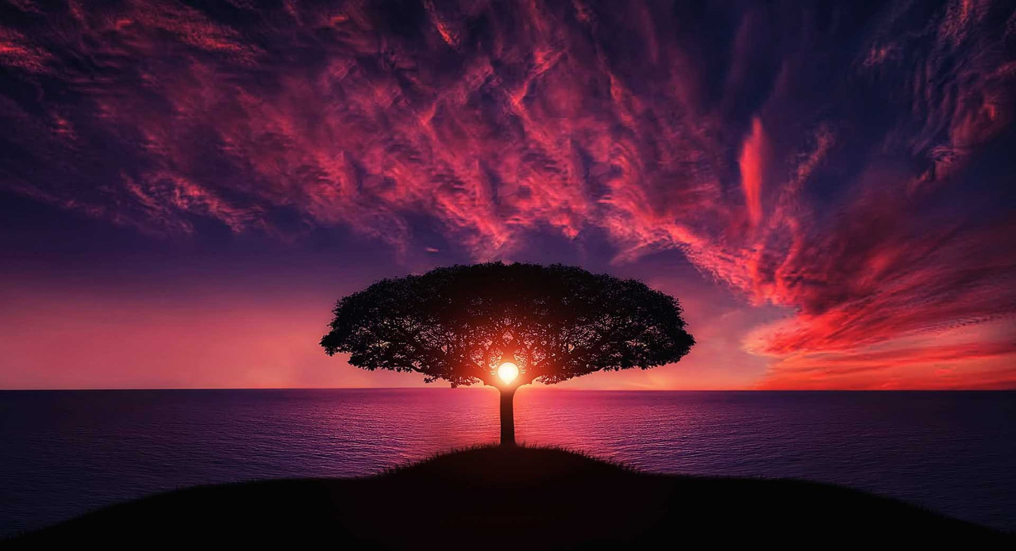

--- FILE ---
content_type: text/html; charset=utf-8
request_url: https://loveandprayer.com/personal-growth/positive-thinking/a-reason-for-hope
body_size: 41898
content:
<!DOCTYPE html><html lang="en" itemScope="" itemType="https://schema.org/WebSite"><head><meta charSet="utf-8"/><link rel="dns-prefetch" href="https://pagead2.googlesyndication.com"/><link rel="dns-prefetch" href="https://www.googletagmanager.com"/><link rel="preconnect" href="https://loveandprayer.com/static" crossorigin="anonymous"/><meta name="viewport" content="width=device-width, initial-scale=1, viewport-fit=cover"/><link rel="preload" href="/_next/static/media/636a5ac981f94f8b-s.p.woff2" as="font" crossorigin="" type="font/woff2"/><link rel="preload" href="/_next/static/media/e4af272ccee01ff0-s.p.woff2" as="font" crossorigin="" type="font/woff2"/><link rel="preload" as="image" href="/brand/logo-blue.svg"/><link rel="preload" as="image" href="/brand/icon-blue.svg"/><link rel="preload" as="image" href="/brand/logo.svg"/><link rel="preload" as="image" imageSrcSet="/_next/image?url=https%3A%2F%2Floveandprayer.com%2Fstatic%2Fimages%2Fmedia%2Fuploads%2Fimage_2020-05-29-13-06-18_5ed16b3ab0b67.jpg&amp;w=640&amp;q=75 640w, /_next/image?url=https%3A%2F%2Floveandprayer.com%2Fstatic%2Fimages%2Fmedia%2Fuploads%2Fimage_2020-05-29-13-06-18_5ed16b3ab0b67.jpg&amp;w=750&amp;q=75 750w, /_next/image?url=https%3A%2F%2Floveandprayer.com%2Fstatic%2Fimages%2Fmedia%2Fuploads%2Fimage_2020-05-29-13-06-18_5ed16b3ab0b67.jpg&amp;w=828&amp;q=75 828w, /_next/image?url=https%3A%2F%2Floveandprayer.com%2Fstatic%2Fimages%2Fmedia%2Fuploads%2Fimage_2020-05-29-13-06-18_5ed16b3ab0b67.jpg&amp;w=1080&amp;q=75 1080w, /_next/image?url=https%3A%2F%2Floveandprayer.com%2Fstatic%2Fimages%2Fmedia%2Fuploads%2Fimage_2020-05-29-13-06-18_5ed16b3ab0b67.jpg&amp;w=1200&amp;q=75 1200w, /_next/image?url=https%3A%2F%2Floveandprayer.com%2Fstatic%2Fimages%2Fmedia%2Fuploads%2Fimage_2020-05-29-13-06-18_5ed16b3ab0b67.jpg&amp;w=1920&amp;q=75 1920w, /_next/image?url=https%3A%2F%2Floveandprayer.com%2Fstatic%2Fimages%2Fmedia%2Fuploads%2Fimage_2020-05-29-13-06-18_5ed16b3ab0b67.jpg&amp;w=2048&amp;q=75 2048w" imageSizes="100vw" fetchPriority="high"/><link rel="stylesheet" href="/_next/static/css/b800b75b460706f9.css" data-precedence="next"/><link rel="stylesheet" href="/_next/static/css/53a91c58ec4453d2.css" data-precedence="next"/><link rel="stylesheet" href="/_next/static/css/bc8831281eb208c3.css" data-precedence="next"/><link rel="preload" as="script" fetchPriority="low" href="/_next/static/chunks/webpack-c41f28ffb1385500.js"/><script src="/_next/static/chunks/fd9d1056-e8ba33ca60d9e38b.js" async=""></script><script src="/_next/static/chunks/2472-c9da9259c022b8ac.js" async=""></script><script src="/_next/static/chunks/main-app-dea6ff40ae604dfc.js" async=""></script><script src="/_next/static/chunks/2333-a68c2bcd7bbd5594.js" async=""></script><script src="/_next/static/chunks/3431-a40d95b164b36448.js" async=""></script><script src="/_next/static/chunks/app/layout-6289782e9a168bcf.js" async=""></script><script src="/_next/static/chunks/app/error-d697e504b106a712.js" async=""></script><script src="/_next/static/chunks/8326-9d4a8ae2992ed443.js" async=""></script><script src="/_next/static/chunks/413-28e21fa98537c093.js" async=""></script><script src="/_next/static/chunks/9691-279237ef027bcf18.js" async=""></script><script src="/_next/static/chunks/4572-10ee9b58fba3f29e.js" async=""></script><script src="/_next/static/chunks/app/(public)/(main_layout)/%5Bcategory%5D/%5BsubCat%5D/%5BblogTitle%5D/page-8af1ea8afab07aac.js" async=""></script><script src="/_next/static/chunks/9964-68265eb8041ce3a2.js" async=""></script><script src="/_next/static/chunks/7851-da8795e19fc73a45.js" async=""></script><script src="/_next/static/chunks/5433-f0bae40387cf2429.js" async=""></script><script src="/_next/static/chunks/3330-0f817d8773fcd36b.js" async=""></script><script src="/_next/static/chunks/8811-c8e923e56f75a7c9.js" async=""></script><script src="/_next/static/chunks/2221-f31f71c799948cb9.js" async=""></script><script src="/_next/static/chunks/app/(public)/(main_layout)/layout-5a18c693a351b9c1.js" async=""></script><link rel="preload" href="https://www.googletagmanager.com/gtm.js?id=G-GY0F19QB86" as="script"/><meta name="robots" content="index, follow, max-image-preview:large, max-snippet:-1, max-video-preview:-1"/><meta name="googlebot" content="index, follow, max-image-preview:large, max-snippet:-1, max-video-preview:-1"/><meta name="bingbot" content="index, follow, max-image-preview:large, max-snippet:-1, max-video-preview:-1"/><link rel="apple-touch-icon" sizes="180x180" href="/brand/favicon/apple-touch-icon.png"/><link rel="icon" type="image/png" sizes="192x192" href="/brand/favicon/android-chrome-192x192.png"/><link rel="icon" type="image/png" sizes="512x512" href="/brand/favicon/android-chrome-512x512.png"/><link rel="icon" type="image/png" sizes="32x32" href="/brand/favicon/favicon-32x32.png"/><link rel="icon" type="image/png" sizes="16x16" href="/brand/favicon/favicon-16x16.png"/><link rel="icon" type="image/x-icon" href="/favicon.ico"/><link rel="manifest" href="/brand/favicon/site.webmanifest.json"/><meta name="theme-color" content="#14b8ba"/><title>A Reason for Hope</title><meta name="description" content="In this article, we explore the impact of the current pandemic on our lives and how to overcome fear and negative feelings during the quarantine. We also discuss the importance of hope and spreading hope instead of fear."/><meta name="author" content="Pastor West"/><meta name="keywords" content="quarantine, pandemic, COVID-19, hope, faith, God, Jesus, future, present, spread hope, avoid fear, mental blocks, fear, decision making, opportunities, possibilities, tomorrow, redeemed, alone, purpose"/><meta name="msvalidate.01" content="37D350592E2A2E26845C09C16A878FFB"/><meta name="article:published_time" content="2020-05-29T13:00:10.000Z"/><meta name="article:modified_time" content="2024-01-05T00:00:00.000Z"/><meta name="article:section" content="Personal Growth"/><meta name="article:tag" content="Positive Thinking"/><meta name="article:author" content="Pastor West"/><meta name="last-modified" content="2024-01-05T00:00:00.000Z"/><meta name="revised" content="2024-01-05T00:00:00.000Z"/><link rel="canonical" href="https://loveandprayer.com/personal-growth/positive-thinking/a-reason-for-hope"/><meta property="og:title" content="A Reason for Hope | Love and Prayer"/><meta property="og:description" content="In this article, we explore the impact of the current pandemic on our lives and how to overcome fear and negative feelings during the quarantine. We also discuss the importance of hope and spreading hope instead of fear."/><meta property="og:url" content="https://loveandprayer.com/personal-growth/positive-thinking/a-reason-for-hope"/><meta property="og:site_name" content="Love and Prayer"/><meta property="og:locale" content="en_US"/><meta property="og:image" content="https://loveandprayer.com/static/images/media/uploads/image_2020-05-29-13-06-18_5ed16b3ab0b67.jpg"/><meta property="og:image:width" content="1200"/><meta property="og:image:height" content="630"/><meta property="og:image:alt" content="A Reason for Hope"/><meta property="og:type" content="article"/><meta property="article:published_time" content="2020-05-29T13:00:10.000Z"/><meta property="article:author" content="Pastor West"/><meta property="article:section" content="Personal Growth"/><meta property="article:tag" content="Positive Thinking"/><meta property="article:tag" content="quarantine"/><meta property="article:tag" content="pandemic"/><meta property="article:tag" content="COVID-19"/><meta property="article:tag" content="hope"/><meta property="article:tag" content="faith"/><meta name="twitter:card" content="summary_large_image"/><meta name="twitter:creator" content="@love_and_prayer"/><meta name="twitter:title" content="A Reason for Hope | Love and Prayer"/><meta name="twitter:description" content="In this article, we explore the impact of the current pandemic on our lives and how to overcome fear and negative feelings during the quarantine. We also discuss the importance of hope and spreading hope instead of fear."/><meta name="twitter:image" content="https://loveandprayer.com/static/images/media/uploads/image_2020-05-29-13-06-18_5ed16b3ab0b67.jpg"/><meta name="next-size-adjust"/><script type="text/javascript" id="didjs" nonce="64b10e89d58c40d79a0af1c972916ede">/*! DidJs (device ID fingerprinter) - Copyright, Chris Mohrhauser @ CM Tech Solutions <crafthause.com>, All rights reserved. */
var DidJs;(()=>{"use strict";var e={d:(a,t)=>{for(var i in t)e.o(t,i)&&!e.o(a,i)&&Object.defineProperty(a,i,{enumerable:!0,get:t[i]})},o:(e,a)=>Object.prototype.hasOwnProperty.call(e,a),r:e=>{"undefined"!=typeof Symbol&&Symbol.toStringTag&&Object.defineProperty(e,Symbol.toStringTag,{value:"Module"}),Object.defineProperty(e,"__esModule",{value:!0})}},a={};e.r(a),e.d(a,{getSig:()=>c});const t=window,i=navigator,n=screen;function r(e,a){return(65535&e)*a+(((e>>>16)*a&65535)<<16)}function o(e,a){return e<<a|e>>>32-a}function l(e){return e=r(e^=e>>>16,2246822507),e=r(e^=e>>>13,3266489909),e^=e>>>16}function c(){if(window.didjs_signature)return window.didjs_signature;var e;const a=function(e,a){a=a||0;const t=(e=e||"").length%16,i=e.length-t;let n=a,c=a,d=a,s=a,u=0,h=0,T=0,C=0;const m=597399067,p=2869860233,B=951274213,g=2716044179;for(var S=0;S<i;S+=16)u=255&e.charCodeAt(S)|(255&e.charCodeAt(S+1))<<8|(255&e.charCodeAt(S+2))<<16|(255&e.charCodeAt(S+3))<<24,h=255&e.charCodeAt(S+4)|(255&e.charCodeAt(S+5))<<8|(255&e.charCodeAt(S+6))<<16|(255&e.charCodeAt(S+7))<<24,T=255&e.charCodeAt(S+8)|(255&e.charCodeAt(S+9))<<8|(255&e.charCodeAt(S+10))<<16|(255&e.charCodeAt(S+11))<<24,C=255&e.charCodeAt(S+12)|(255&e.charCodeAt(S+13))<<8|(255&e.charCodeAt(S+14))<<16|(255&e.charCodeAt(S+15))<<24,u=r(u,m),u=o(u,15),u=r(u,p),n^=u,n=o(n,19),n+=c,n=r(n,5)+1444728091,h=r(h,p),h=o(h,16),h=r(h,B),c^=h,c=o(c,17),c+=d,c=r(c,5)+197830471,T=r(T,B),T=o(T,17),T=r(T,g),d^=T,d=o(d,15),d+=s,d=r(d,5)+2530024501,C=r(C,g),C=o(C,18),C=r(C,m),s^=C,s=o(s,13),s+=n,s=r(s,5)+850148119;switch(u=0,h=0,T=0,C=0,t){case 15:C^=e.charCodeAt(S+14)<<16;case 14:C^=e.charCodeAt(S+13)<<8;case 13:C^=e.charCodeAt(S+12),C=r(C,g),C=o(C,18),C=r(C,m),s^=C;case 12:T^=e.charCodeAt(S+11)<<24;case 11:T^=e.charCodeAt(S+10)<<16;case 10:T^=e.charCodeAt(S+9)<<8;case 9:T^=e.charCodeAt(S+8),T=r(T,B),T=o(T,17),T=r(T,g),d^=T;case 8:h^=e.charCodeAt(S+7)<<24;case 7:h^=e.charCodeAt(S+6)<<16;case 6:h^=e.charCodeAt(S+5)<<8;case 5:h^=e.charCodeAt(S+4),h=r(h,p),h=o(h,16),h=r(h,B),c^=h;case 4:u^=e.charCodeAt(S+3)<<24;case 3:u^=e.charCodeAt(S+2)<<16;case 2:u^=e.charCodeAt(S+1)<<8;case 1:u^=e.charCodeAt(S),u=r(u,m),u=o(u,15),u=r(u,p),n^=u}return n^=e.length,c^=e.length,d^=e.length,s^=e.length,n+=c,n+=d,n+=s,c+=n,d+=n,s+=n,n=l(n),c=l(c),d=l(d),s=l(s),n+=c,n+=d,n+=s,c+=n,d+=n,s+=n,("00000000"+(n>>>0).toString(16)).slice(-8)+("00000000"+(c>>>0).toString(16)).slice(-8)+("00000000"+(d>>>0).toString(16)).slice(-8)+("00000000"+(s>>>0).toString(16)).slice(-8)}([i.userAgent,[n.height,n.width,n.colorDepth].join("x"),(new Date).getTimezoneOffset(),h(),T(),C(),s(),p(),B(),(e=m(),Object.entries(e).map((([e,a])=>`${e}=${a}`)).join(","))].join("###"),1982615);return window.didjs_signature=a,a}function d(e,a,t){const i=[];return null==e?i:Array.prototype.map&&e.map===Array.prototype.map?e.map(a,t):(function(e,a,t){if(null!==e)if(Array.prototype.forEach&&e.forEach===Array.prototype.forEach)e.forEach(a,t);else if(e.length===+e.length){for(let i=0,n=e.length;i<n;i++)if(a.call(t,e[i],i,e)==={})return}else for(const i in e)if(e.hasOwnProperty(i)&&a.call(t,e[i],i,e)==={})return}(e,(function(e,n,r){i[i.length]=a.call(t,e,n,r)})),i)}function s(){return"Microsoft Internet Explorer"===navigator.appName||"Netscape"===navigator.appName&&/Trident/.test(navigator.userAgent)?u():function(){let e=[];for(let a=0,t=navigator.plugins.length;a<t;a++)e.push(navigator.plugins[a]);(function(){let e=!1;for(let a=0,t=1;a<t;a++){const a=/palemoon/i;if(navigator.userAgent.match(a)){e=!0;break}}return e})()&&(e=e.sort((function(e,a){return e.name>a.name?1:e.name<a.name?-1:0})));return d(e,(function(e){const a=d(e,(function(e){return[e.type,e.suffixes].join("~")})).join(",");return[e.name,e.description,a].join("::")}))}()}function u(){if(window.ActiveXObject){return d(["AcroPDF.PDF","Adodb.Stream","AgControl.AgControl","DevalVRXCtrl.DevalVRXCtrl.1","MacromediaFlashPaper.MacromediaFlashPaper","Msxml2.DOMDocument","Msxml2.XMLHTTP","PDF.PdfCtrl","QuickTime.QuickTime","QuickTimeCheckObject.QuickTimeCheck.1","RealPlayer","RealPlayer.RealPlayer(tm) ActiveX Control (32-bit)","RealVideo.RealVideo(tm) ActiveX Control (32-bit)","Scripting.Dictionary","SWCtl.SWCtl","Shell.UIHelper","ShockwaveFlash.ShockwaveFlash","Skype.Detection","TDCCtl.TDCCtl","WMPlayer.OCX","rmocx.RealPlayer G2 Control","rmocx.RealPlayer G2 Control.1"],(function(e){try{return new ActiveXObject(e),e}catch(e){return null}}))}return[]}function h(){try{return!!t.sessionStorage}catch(e){return!0}}function T(){try{return!!t.localStorage}catch(e){return!0}}function C(){try{return Intl.DateTimeFormat().resolvedOptions().timeZone}catch(e){return(new Date).getTimezoneOffset()}}function m(){let e,a;const r={pdf:"application/pdf",qt:"video/quicktime",realp:"audio/x-pn-realaudio-plugin",wma:"application/x-mplayer2",dir:"application/x-director",fla:"application/x-shockwave-flash",java:"application/x-java-vm",gears:"application/x-googlegears",ag:"application/x-silverlight"},o={};if(i.mimeTypes&&i.mimeTypes.length)for(e in r)Object.prototype.hasOwnProperty.call(r,e)&&(a=i.mimeTypes[r[e]],o[e]=a&&a.enabledPlugin?"1":"0");var l;return i.constructor===window.Navigator&&"unknown"!=typeof i.javaEnabled&&void 0!==i.javaEnabled&&i.javaEnabled()&&(o.java="1"),(l=t.GearsFactory)&&"function"==typeof l&&(o.gears="1"),o.res=n.width+"x"+n.height,o.cd=n.colorDepth,o}function p(){let e,a,t,i,n,r,o,l,c,d,s=0,u=0;try{for(e="position: absolute; visibility: hidden; display: block !important",a=["Andale Mono","Arial","Arial Black","Arial Hebrew","Arial MT","Arial Narrow","Arial Rounded MT Bold","Arial Unicode MS","Bitstream Vera Sans Mono","Book Antiqua","Bookman Old Style","Calibri","Cambria","Cambria Math","Century","Century Gothic","Century Schoolbook","Comic Sans","Comic Sans MS","Consolas","Courier","Courier New","Garamond","Geneva","Georgia","Helvetica","Helvetica Neue","Impact","Lucida Bright","Lucida Calligraphy","Lucida Console","Lucida Fax","LUCIDA GRANDE","Lucida Handwriting","Lucida Sans","Lucida Sans Typewriter","Lucida Sans Unicode","Microsoft Sans Serif","Monaco","Monotype Corsiva","MS Gothic","MS Outlook","MS PGothic","MS Reference Sans Serif","MS Sans Serif","MS Serif","MYRIAD","MYRIAD PRO","Palatino","Palatino Linotype","Segoe Print","Segoe Script","Segoe UI","Segoe UI Light","Segoe UI Semibold","Segoe UI Symbol","Tahoma","Times","Times New Roman","Times New Roman PS","Trebuchet MS","Verdana","Wingdings","Wingdings 2","Wingdings 3","Abadi MT Condensed Light","ADOBE CASLON PRO","Adobe Garamond","ADOBE GARAMOND PRO","Agency FB","Aharoni","Albertus Extra Bold","Albertus Medium","Algerian","Amazone BT","American Typewriter","American Typewriter Condensed","AmerType Md BT","Andalus","Angsana New","AngsanaUPC","Antique Olive","Aparajita","Apple Chancery","Apple Color Emoji","Apple SD Gothic Neo","Arabic Typesetting","ARCHER","ARNO PRO","Arrus BT","Aurora Cn BT","AvantGarde Bk BT","AvantGarde Md BT","AVENIR","Ayuthaya","Bandy","Bangla Sangam MN","Bank Gothic","BankGothic Md BT","Baskerville","Baskerville Old Face","Batang","BatangChe","Bauer Bodoni","Bauhaus 93","Bazooka","Bell MT","Bembo","Benguiat Bk BT","Berlin Sans FB","Berlin Sans FB Demi","Bernard MT Condensed","BernhardFashion BT","BernhardMod BT","Big Caslon","BinnerD","Blackadder ITC","BlairMdITC TT","Bodoni 72","Bodoni 72 Oldstyle","Bodoni 72 Smallcaps","Bodoni MT","Bodoni MT Black","Bodoni MT Condensed","Bodoni MT Poster Compressed","Bookshelf Symbol 7","Boulder","Bradley Hand","Bradley Hand ITC","Bremen Bd BT","Britannic Bold","Broadway","Browallia New","BrowalliaUPC","Brush Script MT","Californian FB","Calisto MT","Calligrapher","Candara","CaslonOpnface BT","Castellar","Centaur","Cezanne","CG Omega","CG Times","Chalkboard","Chalkboard SE","Chalkduster","Charlesworth","Charter Bd BT","Charter BT","Chaucer","ChelthmITC Bk BT","Chiller","Clarendon","Clarendon Condensed","CloisterBlack BT","Cochin","Colonna MT","Constantia","Cooper Black","Copperplate","Copperplate Gothic","Copperplate Gothic Bold","Copperplate Gothic Light","CopperplGoth Bd BT","Corbel","Cordia New","CordiaUPC","Cornerstone","Coronet","Cuckoo","Curlz MT","DaunPenh","Dauphin","David","DB LCD Temp","DELICIOUS","Denmark","DFKai-SB","Didot","DilleniaUPC","DIN","DokChampa","Dotum","DotumChe","Ebrima","Edwardian Script ITC","Elephant","English 111 Vivace BT","Engravers MT","EngraversGothic BT","Eras Bold ITC","Eras Demi ITC","Eras Light ITC","Eras Medium ITC","EucrosiaUPC","Euphemia","Euphemia UCAS","EUROSTILE","Exotc350 Bd BT","FangSong","Felix Titling","Fixedsys","FONTIN","Footlight MT Light","Forte","FrankRuehl","Fransiscan","Freefrm721 Blk BT","FreesiaUPC","Freestyle Script","French Script MT","FrnkGothITC Bk BT","Fruitger","FRUTIGER","Futura","Futura Bk BT","Futura Lt BT","Futura Md BT","Futura ZBlk BT","FuturaBlack BT","Gabriola","Galliard BT","Gautami","Geeza Pro","Geometr231 BT","Geometr231 Hv BT","Geometr231 Lt BT","GeoSlab 703 Lt BT","GeoSlab 703 XBd BT","Gigi","Gill Sans","Gill Sans MT","Gill Sans MT Condensed","Gill Sans MT Ext Condensed Bold","Gill Sans Ultra Bold","Gill Sans Ultra Bold Condensed","Gisha","Gloucester MT Extra Condensed","GOTHAM","GOTHAM BOLD","Goudy Old Style","Goudy Stout","GoudyHandtooled BT","GoudyOLSt BT","Gujarati Sangam MN","Gulim","GulimChe","Gungsuh","GungsuhChe","Gurmukhi MN","Haettenschweiler","Harlow Solid Italic","Harrington","Heather","Heiti SC","Heiti TC","HELV","Herald","High Tower Text","Hiragino Mincho ProN","Hoefler Text","Humanst 521 Cn BT","Humanst521 BT","Humanst521 Lt BT","Imprint MT Shadow","Incised901 Bd BT","Incised901 BT","Incised901 Lt BT","INCONSOLATA","Informal Roman","Informal011 BT","INTERSTATE","IrisUPC","Iskoola Pota","JasmineUPC","Jazz LET","Jenson","Jester","Jokerman","Juice ITC","Kabel Bk BT","Kabel Ult BT","Kailasa","KaiTi","Kalinga","Kannada Sangam MN","Kartika","Kaufmann Bd BT","Kaufmann BT","Khmer UI","KodchiangUPC","Kokila","Korinna BT","Kristen ITC","Krungthep","Kunstler Script","Lao UI","Latha","Leelawadee","Letter Gothic","Levenim MT","LilyUPC","Lithograph","Lithograph Light","Long Island","Lydian BT","Magneto","Maiandra GD","Malayalam Sangam MN","Malgun Gothic","Mangal","Marigold","Marker Felt","Market","Marlett","Matisse ITC","Matura MT Script Capitals","Meiryo","Meiryo UI","Microsoft Himalaya","Microsoft JhengHei","Microsoft New Tai Lue","Microsoft PhagsPa","Microsoft Tai Le","Microsoft Uighur","Microsoft YaHei","Microsoft Yi Baiti","MingLiU","MingLiU_HKSCS","MingLiU_HKSCS-ExtB","MingLiU-ExtB","Minion","Minion Pro","Miriam","Miriam Fixed","Mistral","Modern","Modern No. 20","Mona Lisa Solid ITC TT","Mongolian Baiti","MONO","MoolBoran","Mrs Eaves","MS LineDraw","MS Mincho","MS PMincho","MS Reference Specialty","MS UI Gothic","MT Extra","MUSEO","MV Boli","Narkisim","NEVIS","News Gothic","News GothicMT","NewsGoth BT","Niagara Engraved","Niagara Solid","Noteworthy","NSimSun","Nyala","OCR A Extended","Old Century","Old English Text MT","Onyx","Onyx BT","OPTIMA","Oriya Sangam MN","OzHandicraft BT","Palace Script MT","Papyrus","Parchment","Pegasus","Perpetua","Perpetua Titling MT","PetitaBold","Pickwick","Plantagenet Cherokee","Playbill","PMingLiU","PMingLiU-ExtB","Poor Richard","Poster","PosterBodoni BT","PRINCETOWN LET","Pristina","PTBarnum BT","Pythagoras","Raavi","Rage Italic","Ravie","Ribbon131 Bd BT","Rockwell","Rockwell Condensed","Rockwell Extra Bold","Rod","Roman","Sakkal Majalla","Santa Fe LET","Savoye LET","Sceptre","Script","Script MT Bold","SCRIPTINA","Serifa","Serifa BT","Serifa Th BT","ShelleyVolante BT","Sherwood","Shonar Bangla","Showcard Gothic","Shruti","Signboard","SILKSCREEN","SimHei","Simplified Arabic","Simplified Arabic Fixed","SimSun","SimSun-ExtB","Sinhala Sangam MN","Sketch Rockwell","Skia","Small Fonts","Snap ITC","Snell Roundhand","Socket","Souvenir Lt BT","Staccato222 BT","Steamer","Stencil","Storybook","Styllo","Subway","Swis721 BlkEx BT","Swiss911 XCm BT","Sylfaen","Synchro LET","System","Tamil Sangam MN","Technical","Teletype","Telugu Sangam MN","Tempus Sans ITC","Terminal","Thonburi","Traditional Arabic","Trajan","TRAJAN PRO","Tristan","Tubular","Tunga","Tw Cen MT","Tw Cen MT Condensed","Tw Cen MT Condensed Extra Bold","TypoUpright BT","Unicorn","Univers","Univers CE 55 Medium","Univers Condensed","Utsaah","Vagabond","Vani","Vijaya","Viner Hand ITC","VisualUI","Vivaldi","Vladimir Script","Vrinda","Westminster","WHITNEY","Wide Latin","ZapfEllipt BT","ZapfHumnst BT","ZapfHumnst Dm BT","Zapfino","Zurich BlkEx BT","Zurich Ex BT","ZWAdobeF"],s=a.length,t="<b style=\"display:inline !important; width:auto !important; font:normal 10px/1 'X',sans-serif !important\">ww</b><b style=\"display:inline !important; width:auto !important; font:normal 10px/1 'X',monospace !important\">ww</b>",i=document.createDocumentFragment(),n=[],u=0;u<s;u+=1)r=a[u],o=document.createElement("div"),r=r.replace(/['"<>]/g,""),o.innerHTML=t.replace(/X/g,r),o.style.cssText="position: absolute; visibility: hidden; display: block !important",i.appendChild(o),n.push(o);for(l=document.body,l.insertBefore(i,l.firstChild),c=[],u=0;u<s;u+=1)d=n[u].getElementsByTagName("b"),d[0].offsetWidth===d[1].offsetWidth&&c.push(a[u]);for(u=0;u<s;u+=1)l.removeChild(n[u]);return c.join("|")}catch(e){return"Error"}}function B(){let e="";try{const a=document.createElement("canvas"),t=a.getContext("2d"),i=10;t.font=`${i}px`;const n="Being is enlightenment, 😃",r=t.measureText(n).width;a.width=r+40,a.height=i+40,t.font=`${i}px`,t.fillText(n,20,20+i),e=a.toDataURL("image/png")}catch(e){}return e}DidJs=a})();</script><style type="text/css">.headingFont, h1,h2,h3,h4,h5, button { font-family: '__Plus_Jakarta_Sans_a11773', '__Plus_Jakarta_Sans_Fallback_a11773'; } .bodyFont { font-family: '__Inter_fa2f99', '__Inter_Fallback_fa2f99'; }</style><script type="application/ld+json">{"@context":"https://schema.org","@graph":[{"@type":"Organization","@id":"https://loveandprayer.com/#organization","name":"Love and Prayer","url":"https://loveandprayer.com","logo":{"@type":"ImageObject","url":"https://loveandprayer.com/brand/logo.png","width":600,"height":60,"caption":"Love and Prayer"},"sameAs":["https://www.facebook.com/loveandprayer.official","https://www.instagram.com/loveandprayer.official","https://twitter.com/love_and_prayer"],"contactPoint":{"@type":"ContactPoint","email":"contact@loveandprayer.com","contactType":"customer support"}},{"@type":"WebSite","@id":"https://loveandprayer.com/#website","url":"https://loveandprayer.com","name":"Love and Prayer","description":"Love and Prayer: Discover a sanctuary of love and prayer. Join our community to explore inspiring stories, guided practices, and resources dedicated to nurturing spiritual growth, personal well-being, and a compassionate world. Begin your journey towards love and serenity today.","publisher":{"@id":"https://loveandprayer.com/#organization"},"potentialAction":{"@type":"SearchAction","target":"https://loveandprayer.com/search/{search_term_string}","query-input":"required name=search_term_string"}}]}</script><script src="/_next/static/chunks/polyfills-c67a75d1b6f99dc8.js" noModule=""></script></head><body class="__className_fa2f99 text-gray-900 bg-white"><a href="#main-content" class="sr-only focus:not-sr-only focus:absolute focus:top-4 focus:left-4 focus:z-50 focus:px-4 focus:py-2 focus:bg-primaryco-600 focus:text-white focus:rounded-md focus:shadow-lg">Skip to main content</a><div><header class="bg-white/95 backdrop-blur-md sticky w-full z-50 top-0 shadow-sm shadow-slate-200/50 border-b border-slate-100" data-headlessui-state=""><div class="mx-auto max-w-screen-2xl"><div class="flex h-16 items-center justify-between px-4 lg:px-8"><div class="flex-shrink-0"><a class="flex items-center" title="Love and Prayer - Home" href="/"><img class="h-9 w-auto hidden sm:block" src="/brand/logo-blue.svg" alt="Love and Prayer"/><img class="h-8 w-auto sm:hidden" src="/brand/icon-blue.svg" alt="Love and Prayer"/></a></div><div class="flex-1 max-w-xl mx-4 sm:mx-8"><div class="relative group"><svg xmlns="http://www.w3.org/2000/svg" viewBox="0 0 20 20" fill="currentColor" aria-hidden="true" class="absolute left-4 top-1/2 -translate-y-1/2 h-5 w-5 text-slate-400 group-focus-within:text-primaryco-500 transition-colors"><path fill-rule="evenodd" d="M9 3.5a5.5 5.5 0 100 11 5.5 5.5 0 000-11zM2 9a7 7 0 1112.452 4.391l3.328 3.329a.75.75 0 11-1.06 1.06l-3.329-3.328A7 7 0 012 9z" clip-rule="evenodd"></path></svg><input id="search" class="w-full rounded-full border border-slate-200 bg-slate-50/80 py-2.5 pl-11 pr-5 text-sm text-slate-800 placeholder:text-slate-400 focus:bg-white focus:border-primaryco-300 focus:ring-2 focus:ring-primaryco-100 transition-all duration-200" placeholder="Search Love and Prayer..." type="search" aria-label="Search Love and Prayer articles, prayers, and devotions" name="search" value=""/></div></div><div class="flex items-center gap-3"><div class="hidden lg:flex lg:items-center lg:gap-3"><div class="flex items-center gap-3"><div class="h-9 w-20 bg-slate-100 rounded-full animate-pulse"></div></div></div><button class="lg:hidden inline-flex items-center justify-center rounded-full p-2 text-slate-500 hover:bg-slate-100 hover:text-slate-700 transition-colors" id="headlessui-disclosure-button-:Rmlnnila:" type="button" aria-expanded="false" data-headlessui-state=""><span class="sr-only">Open menu</span><svg xmlns="http://www.w3.org/2000/svg" fill="none" viewBox="0 0 24 24" stroke-width="1.5" stroke="currentColor" aria-hidden="true" class="h-6 w-6"><path stroke-linecap="round" stroke-linejoin="round" d="M3.75 6.75h16.5M3.75 12h16.5m-16.5 5.25h16.5"></path></svg></button></div></div><nav class="hidden lg:block border-t border-slate-100"><div class="flex items-center justify-center px-4 lg:px-8 py-2"><div class="flex items-center space-x-1"><div data-headlessui-state=""><button class="text-slate-600 group inline-flex items-center px-4 py-2 rounded-full text-sm font-medium hover:text-primaryco-600 hover:bg-primaryco-50/50 focus:outline-none transition-all duration-200" type="button" aria-expanded="false" data-headlessui-state=""><span>Spirituality &amp; Faith</span><svg xmlns="http://www.w3.org/2000/svg" viewBox="0 0 24 24" fill="currentColor" aria-hidden="true" class="text-slate-400 ml-1.5 h-4 w-4 transition-transform duration-200"><path fill-rule="evenodd" d="M12.53 16.28a.75.75 0 01-1.06 0l-7.5-7.5a.75.75 0 011.06-1.06L12 14.69l6.97-6.97a.75.75 0 111.06 1.06l-7.5 7.5z" clip-rule="evenodd"></path></svg></button></div><div data-headlessui-state=""><button class="text-slate-600 group inline-flex items-center px-4 py-2 rounded-full text-sm font-medium hover:text-primaryco-600 hover:bg-primaryco-50/50 focus:outline-none transition-all duration-200" type="button" aria-expanded="false" data-headlessui-state=""><span>Personal Development</span><svg xmlns="http://www.w3.org/2000/svg" viewBox="0 0 24 24" fill="currentColor" aria-hidden="true" class="text-slate-400 ml-1.5 h-4 w-4 transition-transform duration-200"><path fill-rule="evenodd" d="M12.53 16.28a.75.75 0 01-1.06 0l-7.5-7.5a.75.75 0 011.06-1.06L12 14.69l6.97-6.97a.75.75 0 111.06 1.06l-7.5 7.5z" clip-rule="evenodd"></path></svg></button></div><div data-headlessui-state=""><button class="text-slate-600 group inline-flex items-center px-4 py-2 rounded-full text-sm font-medium hover:text-primaryco-600 hover:bg-primaryco-50/50 focus:outline-none transition-all duration-200" type="button" aria-expanded="false" data-headlessui-state=""><span>Community &amp; Relationships</span><svg xmlns="http://www.w3.org/2000/svg" viewBox="0 0 24 24" fill="currentColor" aria-hidden="true" class="text-slate-400 ml-1.5 h-4 w-4 transition-transform duration-200"><path fill-rule="evenodd" d="M12.53 16.28a.75.75 0 01-1.06 0l-7.5-7.5a.75.75 0 011.06-1.06L12 14.69l6.97-6.97a.75.75 0 111.06 1.06l-7.5 7.5z" clip-rule="evenodd"></path></svg></button></div><div data-headlessui-state=""><button class="text-slate-600 group inline-flex items-center px-4 py-2 rounded-full text-sm font-medium hover:text-primaryco-600 hover:bg-primaryco-50/50 focus:outline-none transition-all duration-200" type="button" aria-expanded="false" data-headlessui-state=""><span>Health &amp; Wellness</span><svg xmlns="http://www.w3.org/2000/svg" viewBox="0 0 24 24" fill="currentColor" aria-hidden="true" class="text-slate-400 ml-1.5 h-4 w-4 transition-transform duration-200"><path fill-rule="evenodd" d="M12.53 16.28a.75.75 0 01-1.06 0l-7.5-7.5a.75.75 0 011.06-1.06L12 14.69l6.97-6.97a.75.75 0 111.06 1.06l-7.5 7.5z" clip-rule="evenodd"></path></svg></button></div><a class="text-slate-700 hover:text-slate-900 hover:bg-slate-100 group inline-flex items-center gap-1.5 px-4 py-2 rounded-full text-sm font-medium transition-all duration-200" href="/bible"><svg class="w-4 h-4" fill="none" stroke="currentColor" viewBox="0 0 24 24"><path stroke-linecap="round" stroke-linejoin="round" stroke-width="2" d="M12 6.253v13m0-13C10.832 5.477 9.246 5 7.5 5S4.168 5.477 3 6.253v13C4.168 18.477 5.754 18 7.5 18s3.332.477 4.5 1.253m0-13C13.168 5.477 14.754 5 16.5 5c1.747 0 3.332.477 4.5 1.253v13C19.832 18.477 18.247 18 16.5 18c-1.746 0-3.332.477-4.5 1.253"></path></svg><span>The Bible</span></a><a class="text-purple-600 hover:text-purple-700 hover:bg-purple-50 group inline-flex items-center gap-1.5 px-4 py-2 rounded-full text-sm font-medium transition-all duration-200" href="/prayer-wall"><svg class="w-4 h-4" fill="none" stroke="currentColor" viewBox="0 0 24 24"><path stroke-linecap="round" stroke-linejoin="round" stroke-width="2" d="M4.318 6.318a4.5 4.5 0 000 6.364L12 20.364l7.682-7.682a4.5 4.5 0 00-6.364-6.364L12 7.636l-1.318-1.318a4.5 4.5 0 00-6.364 0z"></path></svg><span>Prayers</span></a><a class="text-gold-600 hover:text-gold-700 hover:bg-gold-50 group inline-flex items-center gap-1.5 px-4 py-2 rounded-full text-sm font-medium transition-all duration-200" href="/daily-verse"><svg class="w-4 h-4" fill="none" stroke="currentColor" viewBox="0 0 24 24"><path stroke-linecap="round" stroke-linejoin="round" stroke-width="2" d="M12 3v1m0 16v1m9-9h-1M4 12H3m15.364 6.364l-.707-.707M6.343 6.343l-.707-.707m12.728 0l-.707.707M6.343 17.657l-.707.707M16 12a4 4 0 11-8 0 4 4 0 018 0z"></path></svg><span>Daily Verse</span></a></div><div style="position:fixed;top:1px;left:1px;width:1px;height:0;padding:0;margin:-1px;overflow:hidden;clip:rect(0, 0, 0, 0);white-space:nowrap;border-width:0;display:none"></div></div></nav></div></header><div class="relative"><main id="main-content" class="relative min-h-screen bg-slate-900" itemScope="" itemType="https://schema.org/Article"><div class="fixed top-0 left-0 right-0 z-[60] h-1 bg-slate-200/50"><div class="h-full bg-gradient-to-r from-gold-400 via-gold-500 to-amber-500 transition-all duration-150 ease-out shadow-sm shadow-gold-500/30" style="width:0%" role="progressbar" aria-valuenow="0" aria-valuemin="0" aria-valuemax="100" aria-label="Reading progress"></div></div><script type="application/ld+json">{"@context":"https://schema.org","@graph":[{"@type":"Organization","@id":"https://loveandprayer.com/#organization","name":"Love and Prayer","description":"Love and Prayer - A community dedicated to spreading love, personal growth, and deepening faith.","url":"https://loveandprayer.com/personal-growth/positive-thinking/a-reason-for-hope","sameAs":["https://www.facebook.com/loveandprayer.official","https://twitter.com/love_and_prayer","https://www.instagram.com/loveandprayer.official"],"logo":{"@type":"ImageObject","@id":"https://loveandprayer.com/#logo","url":"https://loveandprayer.com/brand/adaptive-icon.png","caption":"Love and Prayer"},"image":{"@id":"https://loveandprayer.com/#logo"}},{"@type":"WebSite","@id":"https://loveandprayer.com/#website","url":"https://loveandprayer.com/","name":"Love and Prayer","publisher":{"@id":"https://loveandprayer.com/#organization"},"potentialAction":{"@type":"SearchAction","target":"https://loveandprayer.com/search/{search_term_string}","query-input":"required name=search_term_string"}},{"@type":"BreadcrumbList","itemListElement":[{"@type":"ListItem","position":1,"item":{"@id":"https://loveandprayer.com/personal-growth","name":"Personal Growth"}},{"@type":"ListItem","position":2,"item":{"@id":"https://loveandprayer.com/personal-growth/positive-thinking","name":"Positive Thinking"}},{"@type":"ListItem","position":3,"item":{"@id":"https://loveandprayer.com/personal-growth/positive-thinking/a-reason-for-hope","name":"A Reason For Hope"}}]},{"@type":"Article","@id":"https://loveandprayer.com/personal-growth/positive-thinking/a-reason-for-hope#article","headline":"A Reason for Hope","mainEntityOfPage":{"@type":"WebPage","@id":"https://loveandprayer.com/personal-growth/positive-thinking/a-reason-for-hope"},"image":{"@type":"ImageObject","url":"https://loveandprayer.com/static/images/media/uploads/image_2020-05-29-13-06-18_5ed16b3ab0b67.jpg","height":"630","width":"1200","caption":"A Reason for Hope"},"datePublished":"2020-05-29T13:00:10.000Z","dateModified":"2024-01-05T00:00:00.000Z","author":{"@type":"Person","name":"Pastor West","url":"https://loveandprayer.com/authors/pastor-west/","jobTitle":"Senior Pastor & Spiritual Guide","description":"Experience: Pastor West has been serving and writing for Love and Prayer since its founding. Areas of Expertise: Pastor West has a passion for spreading love, deepening faith, and guiding others on their spiritual journey. With extensive experience in ministry and counseling, Pastor West brings wisdom and compassion to every piece of content.","email":"support@loveandprayer.com","image":{"@type":"ImageObject","url":"https://loveandprayer.com/images/default.jpg","height":"500","width":"500"},"worksFor":{"@type":"Organization","name":"Love and Prayer","url":"https://loveandprayer.com"},"hasCredential":{"@type":"EducationalOccupationalCredential","name":"Master of Divinity"},"knowsAbout":["God","Love","Prayer","Inspiration","Help","Recipes","Life","Health"],"publishingPrinciples":"https://loveandprayer.com/policies/editorial-guidelines/"},"editor":{"@type":"Person","name":"Sara Whooley","jobTitle":"Senior Content Manager","description":"Experience: Sara Whooley has been a senior content manager for Love and Prayer since 2023. Sara serves as the editorial supervisor and oversees the overall production, from idea generation to publication. She keeps an eye on our network of news websites and is one to help facilitate the creation of content and manage the freelance writers we work with. Building, creating and growing a team is the most inspiring part of her job.\r\nShe has a passion for writing and a love for the written word. She is a published author and has written for several websites and publications. Sara has a Bachelor of Arts in English and a Master of Arts in Theology. She is a member of the Society of Professional Journalists and the American Copy Editors Society.","email":"support@loveandprayer.com","image":{"@type":"ImageObject","url":"https://loveandprayer.com/images/default.jpg","height":"500","width":"500"},"worksFor":{"@type":"Organization","name":"Love and Prayer","url":"https://loveandprayer.com"},"publishingPrinciples":"https://loveandprayer.com/policies/editorial-guidelines/"},"publisher":{"@id":"https://loveandprayer.com/#organization"},"description":"In this article, we explore the impact of the current pandemic on our lives and how to overcome fear and negative feelings during the quarantine. We also discuss the importance of hope and spreading hope instead of fear.","articleBody":"\nIt was only a couple months ago that our lives were normal. Over the last few weeks, about 10 to be exact, everything changed. We have probably used the word “quarantine” in most of our daily conversations. Shelves at the grocery stores were bare if not empty at times. Streets were deserted, schools were shut down and so were all \"non essential” businesses. Factories are no longer manufacturing anything. Many people working from home and many more were left without a job. Normal life as we knew it disappeared very quickly. It feels like everything keeps changing by the minute and none of us really know what will happen in the future. One thing is for certain, our life will not be the same even after the quarantine is lifted. There are so many unknowns and though it may be frightening, we must not fear. All these negative feelings and thoughts can create mental blocks and have an influence in the way we live our lives. Every decision we make out of fear hinders us from moving forward. \nKeep looking beyond the horizon, stay positive because only then you will be able to stay open to the unexpected opportunities and see the possibilities for a better tomorrow.\nDespite the situation we are currently in, there is hope. With Jesus' help we will overcome the world’s crisis because he is bigger than everything, bigger than all of our fears and all of our tribulations. He will always be there for us.\nI have told you these things, so that in me you may have peace. In this world you will have trouble. But take heart! I have overcome the world. - John 16:33\nHe will make a way even when it seems there is no where to go. He has a plan for everyone of us and he won’t change it. Our future is as secure as it always has been. This is the hope that we should all hold on to because God is faithful and he will complete what he has begun.\nSo we do not lose heart. Though our outer self is wasting away, our inner self is being renewed day by day. For this light momentary affliction is preparing for us an eternal weight of glory beyond all comparison, as we look not to the things that are seen but to the things that are unseen. For the things that are seen are transient, but the things that are unseen are eternal. - 2 Corinthians 4:16-18\nWe must have hope, hope for the future, that we will be redeemed. Hope for the present, that we are not alone, but are loved and have a purpose. Spread hope not fear.","articleSection":"Personal Growth","keywords":["quarantine","pandemic","COVID-19","hope","faith","God","Jesus","future","present","spread hope","avoid fear","mental blocks","fear","decision making","opportunities"],"url":"https://loveandprayer.com/personal-growth/positive-thinking/a-reason-for-hope","publishingPrinciples":"https://loveandprayer.com/policies/editorial-guidelines/"}]}</script><section class="relative h-[70vh] min-h-[500px] max-h-[800px] w-full overflow-hidden"><img alt="A Reason for Hope" fetchPriority="high" decoding="async" data-nimg="fill" class="object-cover" style="position:absolute;height:100%;width:100%;left:0;top:0;right:0;bottom:0;color:transparent" sizes="100vw" srcSet="/_next/image?url=https%3A%2F%2Floveandprayer.com%2Fstatic%2Fimages%2Fmedia%2Fuploads%2Fimage_2020-05-29-13-06-18_5ed16b3ab0b67.jpg&amp;w=640&amp;q=75 640w, /_next/image?url=https%3A%2F%2Floveandprayer.com%2Fstatic%2Fimages%2Fmedia%2Fuploads%2Fimage_2020-05-29-13-06-18_5ed16b3ab0b67.jpg&amp;w=750&amp;q=75 750w, /_next/image?url=https%3A%2F%2Floveandprayer.com%2Fstatic%2Fimages%2Fmedia%2Fuploads%2Fimage_2020-05-29-13-06-18_5ed16b3ab0b67.jpg&amp;w=828&amp;q=75 828w, /_next/image?url=https%3A%2F%2Floveandprayer.com%2Fstatic%2Fimages%2Fmedia%2Fuploads%2Fimage_2020-05-29-13-06-18_5ed16b3ab0b67.jpg&amp;w=1080&amp;q=75 1080w, /_next/image?url=https%3A%2F%2Floveandprayer.com%2Fstatic%2Fimages%2Fmedia%2Fuploads%2Fimage_2020-05-29-13-06-18_5ed16b3ab0b67.jpg&amp;w=1200&amp;q=75 1200w, /_next/image?url=https%3A%2F%2Floveandprayer.com%2Fstatic%2Fimages%2Fmedia%2Fuploads%2Fimage_2020-05-29-13-06-18_5ed16b3ab0b67.jpg&amp;w=1920&amp;q=75 1920w, /_next/image?url=https%3A%2F%2Floveandprayer.com%2Fstatic%2Fimages%2Fmedia%2Fuploads%2Fimage_2020-05-29-13-06-18_5ed16b3ab0b67.jpg&amp;w=2048&amp;q=75 2048w" src="/_next/image?url=https%3A%2F%2Floveandprayer.com%2Fstatic%2Fimages%2Fmedia%2Fuploads%2Fimage_2020-05-29-13-06-18_5ed16b3ab0b67.jpg&amp;w=2048&amp;q=75"/><div class="absolute inset-0 bg-gradient-to-t from-slate-900 via-slate-900/60 to-slate-900/20"></div><div class="absolute inset-0 bg-gradient-to-r from-slate-900/40 to-transparent"></div><div class="absolute inset-0 flex flex-col justify-end pb-12 sm:pb-16 md:pb-20"><div class="max-w-4xl mx-auto px-4 sm:px-6 lg:px-8 w-full"><nav class="mb-4 sm:mb-6" aria-label="Breadcrumb"><ol class="flex flex-wrap items-center gap-2 text-sm"><li><a class="text-white/70 hover:text-gold-400 transition-colors" href="/">Home</a></li><li class="text-white/50">/</li><li><a class="text-white/70 hover:text-gold-400 transition-colors" href="/personal-growth">Personal Growth</a></li><li class="text-white/50">/</li><li><a class="text-white/70 hover:text-gold-400 transition-colors" href="/personal-growth/positive-thinking">Positive Thinking</a></li></ol></nav><h1 class="text-3xl sm:text-4xl md:text-5xl lg:text-6xl font-serif font-light text-white leading-tight mb-6" itemProp="headline">A Reason for Hope</h1><div class="flex flex-wrap items-center gap-3 sm:gap-4"><span class="inline-flex items-center gap-1.5 px-3 py-1.5 bg-white/10 backdrop-blur-sm text-white rounded-full text-sm font-medium border border-white/20"><svg class="h-4 w-4" fill="none" viewBox="0 0 24 24" stroke-width="1.5" stroke="currentColor"><path stroke-linecap="round" stroke-linejoin="round" d="M12 6v6h4.5m4.5 0a9 9 0 1 1-18 0 9 9 0 0 1 18 0Z"></path></svg>3<!-- --> min read</span><span class="inline-flex items-center gap-1.5 px-3 py-1.5 bg-gold-500/20 backdrop-blur-sm text-gold-200 rounded-full text-sm font-medium border border-gold-400/30"><svg class="h-4 w-4" fill="none" viewBox="0 0 24 24" stroke-width="1.5" stroke="currentColor"><path stroke-linecap="round" stroke-linejoin="round" d="M15.75 6a3.75 3.75 0 1 1-7.5 0 3.75 3.75 0 0 1 7.5 0ZM4.501 20.118a7.5 7.5 0 0 1 14.998 0A17.933 17.933 0 0 1 12 21.75c-2.676 0-5.216-.584-7.499-1.632Z"></path></svg>Pastor West</span><time dateTime="2020-05-29T13:00:10.000Z" class="inline-flex items-center gap-1.5 text-white/70 text-sm"><svg class="h-4 w-4" fill="none" viewBox="0 0 24 24" stroke-width="1.5" stroke="currentColor"><path stroke-linecap="round" stroke-linejoin="round" d="M6.75 3v2.25M17.25 3v2.25M3 18.75V7.5a2.25 2.25 0 0 1 2.25-2.25h13.5A2.25 2.25 0 0 1 21 7.5v11.25m-18 0A2.25 2.25 0 0 0 5.25 21h13.5A2.25 2.25 0 0 0 21 18.75m-18 0v-7.5A2.25 2.25 0 0 1 5.25 9h13.5A2.25 2.25 0 0 1 21 11.25v7.5"></path></svg>May 2020</time><div class="[&amp;_button]:text-white/80 [&amp;_button]:hover:text-gold-400"><div class="flex items-center flex-wrap gap-2"><button quote="A Reason for Hope" aria-label="Share on Facebook" class="react-share__ShareButton" style="background-color:transparent;border:none;padding:0;font:inherit;color:inherit;cursor:pointer"><svg viewBox="0 0 64 64" width="32" height="32"><circle cx="32" cy="32" r="32" fill="#0965FE"></circle><path d="M34.1,47V33.3h4.6l0.7-5.3h-5.3v-3.4c0-1.5,0.4-2.6,2.6-2.6l2.8,0v-4.8c-0.5-0.1-2.2-0.2-4.1-0.2 c-4.1,0-6.9,2.5-6.9,7V28H24v5.3h4.6V47H34.1z" fill="white"></path></svg></button><button aria-label="Share on Twitter/X" class="react-share__ShareButton" style="background-color:transparent;border:none;padding:0;font:inherit;color:inherit;cursor:pointer"><svg viewBox="0 0 64 64" width="32" height="32"><circle cx="32" cy="32" r="32" fill="#00aced"></circle><path d="M48,22.1c-1.2,0.5-2.4,0.9-3.8,1c1.4-0.8,2.4-2.1,2.9-3.6c-1.3,0.8-2.7,1.3-4.2,1.6 C41.7,19.8,40,19,38.2,19c-3.6,0-6.6,2.9-6.6,6.6c0,0.5,0.1,1,0.2,1.5c-5.5-0.3-10.3-2.9-13.5-6.9c-0.6,1-0.9,2.1-0.9,3.3 c0,2.3,1.2,4.3,2.9,5.5c-1.1,0-2.1-0.3-3-0.8c0,0,0,0.1,0,0.1c0,3.2,2.3,5.8,5.3,6.4c-0.6,0.1-1.1,0.2-1.7,0.2c-0.4,0-0.8,0-1.2-0.1 c0.8,2.6,3.3,4.5,6.1,4.6c-2.2,1.8-5.1,2.8-8.2,2.8c-0.5,0-1.1,0-1.6-0.1c2.9,1.9,6.4,2.9,10.1,2.9c12.1,0,18.7-10,18.7-18.7 c0-0.3,0-0.6,0-0.8C46,24.5,47.1,23.4,48,22.1z" fill="white"></path></svg></button><button aria-label="Share on Pinterest" class="react-share__ShareButton" style="background-color:transparent;border:none;padding:0;font:inherit;color:inherit;cursor:pointer"><svg viewBox="0 0 64 64" width="32" height="32"><circle cx="32" cy="32" r="32" fill="#E60023"></circle><path d="M32,16c-8.8,0-16,7.2-16,16c0,6.6,3.9,12.2,9.6,14.7c0-1.1,0-2.5,0.3-3.7 c0.3-1.3,2.1-8.7,2.1-8.7s-0.5-1-0.5-2.5c0-2.4,1.4-4.1,3.1-4.1c1.5,0,2.2,1.1,2.2,2.4c0,1.5-0.9,3.7-1.4,5.7 c-0.4,1.7,0.9,3.1,2.5,3.1c3,0,5.1-3.9,5.1-8.5c0-3.5-2.4-6.1-6.7-6.1c-4.9,0-7.9,3.6-7.9,7.7c0,1.4,0.4,2.4,1.1,3.1 c0.3,0.3,0.3,0.5,0.2,0.9c-0.1,0.3-0.3,1-0.3,1.3c-0.1,0.4-0.4,0.6-0.8,0.4c-2.2-0.9-3.3-3.4-3.3-6.1c0-4.5,3.8-10,11.4-10 c6.1,0,10.1,4.4,10.1,9.2c0,6.3-3.5,11-8.6,11c-1.7,0-3.4-0.9-3.9-2c0,0-0.9,3.7-1.1,4.4c-0.3,1.2-1,2.5-1.6,3.4 c1.4,0.4,3,0.7,4.5,0.7c8.8,0,16-7.2,16-16C48,23.2,40.8,16,32,16z" fill="white"></path></svg></button><button aria-label="Share on WhatsApp" class="react-share__ShareButton" style="background-color:transparent;border:none;padding:0;font:inherit;color:inherit;cursor:pointer"><svg viewBox="0 0 64 64" width="32" height="32"><circle cx="32" cy="32" r="32" fill="#25D366"></circle><path d="m42.32286,33.93287c-0.5178,-0.2589 -3.04726,-1.49644 -3.52105,-1.66732c-0.4712,-0.17346 -0.81554,-0.2589 -1.15987,0.2589c-0.34175,0.51004 -1.33075,1.66474 -1.63108,2.00648c-0.30032,0.33658 -0.60064,0.36247 -1.11327,0.12945c-0.5178,-0.2589 -2.17994,-0.80259 -4.14759,-2.56312c-1.53269,-1.37217 -2.56312,-3.05503 -2.86603,-3.57283c-0.30033,-0.5178 -0.03366,-0.80259 0.22524,-1.06149c0.23301,-0.23301 0.5178,-0.59547 0.7767,-0.90616c0.25372,-0.31068 0.33657,-0.5178 0.51262,-0.85437c0.17088,-0.36246 0.08544,-0.64725 -0.04402,-0.90615c-0.12945,-0.2589 -1.15987,-2.79613 -1.58964,-3.80584c-0.41424,-1.00971 -0.84142,-0.88027 -1.15987,-0.88027c-0.29773,-0.02588 -0.64208,-0.02588 -0.98382,-0.02588c-0.34693,0 -0.90616,0.12945 -1.37736,0.62136c-0.4712,0.5178 -1.80194,1.76053 -1.80194,4.27186c0,2.51134 1.84596,4.945 2.10227,5.30747c0.2589,0.33657 3.63497,5.51458 8.80262,7.74113c1.23237,0.5178 2.1903,0.82848 2.94111,1.08738c1.23237,0.38836 2.35599,0.33657 3.24402,0.20712c0.99159,-0.15534 3.04985,-1.24272 3.47963,-2.45956c0.44013,-1.21683 0.44013,-2.22654 0.31068,-2.45955c-0.12945,-0.23301 -0.46601,-0.36247 -0.98382,-0.59548m-9.40068,12.84407l-0.02589,0c-3.05503,0 -6.08417,-0.82849 -8.72495,-2.38189l-0.62136,-0.37023l-6.47252,1.68286l1.73463,-6.29129l-0.41424,-0.64725c-1.70875,-2.71846 -2.6149,-5.85116 -2.6149,-9.07706c0,-9.39809 7.68934,-17.06155 17.15993,-17.06155c4.58253,0 8.88029,1.78642 12.11655,5.02268c3.23625,3.21036 5.02267,7.50812 5.02267,12.06476c-0.0078,9.3981 -7.69712,17.06155 -17.14699,17.06155m14.58906,-31.58846c-3.93529,-3.80584 -9.1133,-5.95471 -14.62789,-5.95471c-11.36055,0 -20.60848,9.2065 -20.61625,20.52564c0,3.61684 0.94757,7.14565 2.75211,10.26282l-2.92557,10.63564l10.93337,-2.85309c3.0136,1.63108 6.4052,2.4958 9.85634,2.49839l0.01037,0c11.36574,0 20.61884,-9.2091 20.62403,-20.53082c0,-5.48093 -2.14111,-10.64081 -6.03239,-14.51915" fill="white"></path></svg></button><button aria-label="Share on LinkedIn" class="react-share__ShareButton" style="background-color:transparent;border:none;padding:0;font:inherit;color:inherit;cursor:pointer"><svg viewBox="0 0 64 64" width="32" height="32"><circle cx="32" cy="32" r="32" fill="#0077B5"></circle><path d="M20.4,44h5.4V26.6h-5.4V44z M23.1,18c-1.7,0-3.1,1.4-3.1,3.1c0,1.7,1.4,3.1,3.1,3.1 c1.7,0,3.1-1.4,3.1-3.1C26.2,19.4,24.8,18,23.1,18z M39.5,26.2c-2.6,0-4.4,1.4-5.1,2.8h-0.1v-2.4h-5.2V44h5.4v-8.6 c0-2.3,0.4-4.5,3.2-4.5c2.8,0,2.8,2.6,2.8,4.6V44H46v-9.5C46,29.8,45,26.2,39.5,26.2z" fill="white"></path></svg></button><button aria-label="Share on Reddit" class="react-share__ShareButton" style="background-color:transparent;border:none;padding:0;font:inherit;color:inherit;cursor:pointer"><svg viewBox="0 0 64 64" width="32" height="32"><circle cx="32" cy="32" r="32" fill="#FF5700"></circle><path d="M 53.34375 32 C 53.277344 30.160156 52.136719 28.53125 50.429688 27.839844 C 48.722656 27.148438 46.769531 27.523438 45.441406 28.800781 C 41.800781 26.324219 37.519531 24.957031 33.121094 24.863281 L 35.199219 14.878906 L 42.046875 16.320312 C 42.214844 17.882812 43.496094 19.09375 45.066406 19.171875 C 46.636719 19.253906 48.03125 18.183594 48.359375 16.644531 C 48.6875 15.105469 47.847656 13.558594 46.382812 12.992188 C 44.914062 12.425781 43.253906 13.007812 42.464844 14.367188 L 34.625 12.800781 C 34.363281 12.742188 34.09375 12.792969 33.871094 12.9375 C 33.648438 13.082031 33.492188 13.308594 33.441406 13.566406 L 31.070312 24.671875 C 26.617188 24.738281 22.277344 26.105469 18.59375 28.609375 C 17.242188 27.339844 15.273438 26.988281 13.570312 27.707031 C 11.863281 28.429688 10.746094 30.089844 10.71875 31.941406 C 10.691406 33.789062 11.757812 35.484375 13.441406 36.257812 C 13.402344 36.726562 13.402344 37.195312 13.441406 37.664062 C 13.441406 44.832031 21.792969 50.65625 32.097656 50.65625 C 42.398438 50.65625 50.753906 44.832031 50.753906 37.664062 C 50.789062 37.195312 50.789062 36.726562 50.753906 36.257812 C 52.363281 35.453125 53.371094 33.800781 53.34375 32 Z M 21.34375 35.199219 C 21.34375 33.433594 22.777344 32 24.542969 32 C 26.3125 32 27.742188 33.433594 27.742188 35.199219 C 27.742188 36.96875 26.3125 38.398438 24.542969 38.398438 C 22.777344 38.398438 21.34375 36.96875 21.34375 35.199219 Z M 39.9375 44 C 37.664062 45.710938 34.871094 46.582031 32.03125 46.464844 C 29.191406 46.582031 26.398438 45.710938 24.128906 44 C 23.847656 43.65625 23.871094 43.15625 24.183594 42.839844 C 24.5 42.527344 25 42.503906 25.34375 42.785156 C 27.269531 44.195312 29.617188 44.90625 32 44.800781 C 34.386719 44.929688 36.746094 44.242188 38.6875 42.847656 C 39.042969 42.503906 39.605469 42.511719 39.953125 42.863281 C 40.296875 43.21875 40.289062 43.785156 39.9375 44.128906 Z M 39.359375 38.527344 C 37.59375 38.527344 36.160156 37.09375 36.160156 35.328125 C 36.160156 33.5625 37.59375 32.128906 39.359375 32.128906 C 41.128906 32.128906 42.558594 33.5625 42.558594 35.328125 C 42.59375 36.203125 42.269531 37.054688 41.65625 37.6875 C 41.046875 38.316406 40.203125 38.664062 39.328125 38.65625 Z M 39.359375 38.527344" fill="white"></path></svg></button><button aria-label="Share via Email" class="react-share__ShareButton" style="background-color:transparent;border:none;padding:0;font:inherit;color:inherit;cursor:pointer"><svg viewBox="0 0 64 64" width="32" height="32"><circle cx="32" cy="32" r="32" fill="#7f7f7f"></circle><path d="M17,22v20h30V22H17z M41.1,25L32,32.1L22.9,25H41.1z M20,39V26.6l12,9.3l12-9.3V39H20z" fill="white"></path></svg></button><button class="w-8 h-8 rounded-full bg-slate-600 hover:bg-slate-700 flex items-center justify-center transition-colors" aria-label="Copy link" title="Copy link"><svg class="w-4 h-4 text-white" fill="none" stroke="currentColor" viewBox="0 0 24 24"><path stroke-linecap="round" stroke-linejoin="round" stroke-width="2" d="M8 5H6a2 2 0 00-2 2v12a2 2 0 002 2h10a2 2 0 002-2v-1M8 5a2 2 0 002 2h2a2 2 0 002-2M8 5a2 2 0 012-2h2a2 2 0 012 2m0 0h2a2 2 0 012 2v3m2 4H10m0 0l3-3m-3 3l3 3"></path></svg></button></div></div></div></div></div></section><section class="relative bg-gradient-to-b from-slate-900 via-slate-500 to-white"><div class="absolute top-0 left-0 right-0 h-24 bg-gradient-to-b from-slate-900 to-transparent"></div><div class="relative max-w-4xl mx-auto px-4 sm:px-6 lg:px-8 pt-16 pb-12"><article class="bg-white rounded-3xl shadow-2xl border border-slate-200/50 overflow-hidden" itemScope="" itemType="https://schema.org/Article"><div class="h-1.5 bg-gradient-to-r from-gold-400 via-gold-500 to-gold-400"></div><div class="p-6 sm:p-8 md:p-12 lg:p-16"><div class="prose prose-lg lg:prose-xl max-w-none prose-headings:font-serif prose-headings:font-light prose-headings:text-slate-800 prose-headings:mt-8 sm:prose-headings:mt-10 prose-headings:mb-4 sm:prose-headings:mb-5 prose-h2:text-2xl sm:prose-h2:text-3xl md:prose-h2:text-4xl prose-h2:border-l-4 prose-h2:border-gold-400 prose-h2:pl-4 sm:prose-h2:pl-6 prose-h2:py-2 prose-p:text-slate-700 prose-p:leading-relaxed prose-p:mb-5 sm:prose-p:mb-7 prose-p:text-lg sm:prose-p:text-xl prose-a:text-gold-600 prose-a:font-medium prose-a:no-underline hover:prose-a:underline prose-a:transition-all prose-strong:text-slate-800 prose-strong:font-semibold prose-blockquote:border-l-4 prose-blockquote:border-gold-400 prose-blockquote:bg-gradient-to-r prose-blockquote:from-amber-50 prose-blockquote:to-stone-50 prose-blockquote:py-4 sm:prose-blockquote:py-6 prose-blockquote:px-6 sm:prose-blockquote:px-8 prose-blockquote:rounded-r-2xl prose-blockquote:italic prose-blockquote:font-serif prose-blockquote:text-xl prose-img:rounded-2xl prose-img:shadow-xl prose-img:my-8 sm:prose-img:my-10 prose-ul:space-y-3 prose-ol:space-y-3 prose-li:text-slate-700 prose-li:text-lg"><div><div><p>It was only a couple months ago that our lives were normal. Over the last few weeks, about 10 to be exact, everything changed. We have probably used the word “quarantine” in most of our daily conversations. Shelves at the grocery stores were bare if not empty at times. Streets were deserted, schools were shut down and so were all "non essential” businesses. Factories are no longer manufacturing anything. Many people working from home and many more were left without a job. Normal life as we knew it disappeared very quickly. It feels like everything keeps changing by the minute and none of us really know what will happen in the future. One thing is for certain, our life will not be the same even after the quarantine is lifted. There are so many unknowns and though it may be frightening, we must not fear. All these negative feelings and thoughts can create mental blocks and have an influence in the way we live our lives. Every decision we make out of fear hinders us from moving forward. </p><p>Keep looking beyond the horizon, stay positive because only then you will be able to stay open to the unexpected opportunities and see the possibilities for a better tomorrow.</p><p>Despite the situation we are currently in, there is hope. With Jesus' help we will overcome the world’s crisis because he is bigger than everything, bigger than all of our fears and all of our tribulations. He will always be there for us.</p><blockquote><em>I have told you these things, so that in me you may have peace. In this world you will have trouble. But take heart! I have overcome the world. - John 16:33</em></blockquote><p>He will make a way even when it seems there is no where to go. He has a plan for everyone of us and he won’t change it. Our future is as secure as it always has been. This is the hope that we should all hold on to because God is faithful and he will complete what he has begun.</p><blockquote><em>So we do not lose heart. Though our outer self is wasting away, our inner self is being renewed day by day. For this light momentary affliction is preparing for us an eternal weight of glory beyond all comparison, as we look not to the things that are seen but to the things that are unseen. For the things that are seen are transient, but the things that are unseen are eternal. - 2 Corinthians 4:16-18</em></blockquote><p>We must have hope, hope for the future, that we will be redeemed. Hope for the present, that we are not alone, but are loved and have a purpose. Spread hope not fear.</p></div></div></div><div class="mt-12 pt-8 border-t border-slate-200"><div class="flex items-center gap-2 mb-5"><svg class="w-5 h-5 text-gold-500" fill="currentColor" viewBox="0 0 20 20"><path fill-rule="evenodd" d="M17.707 9.293a1 1 0 010 1.414l-7 7a1 1 0 01-1.414 0l-7-7A.997.997 0 012 10V5a3 3 0 013-3h5c.256 0 .512.098.707.293l7 7zM5 6a1 1 0 100-2 1 1 0 000 2z" clip-rule="evenodd"></path></svg><h3 class="text-lg font-semibold text-slate-800">Related Topics</h3></div><div class="flex flex-wrap gap-3"><a class="group inline-flex items-center gap-1.5 rounded-full bg-gradient-to-r from-stone-50 to-amber-50 px-4 py-2 text-sm font-medium text-slate-700 border border-slate-200 hover:border-gold-300 hover:shadow-md transform hover:scale-105 transition-all duration-200" aria-label="Search for quarantine impact on life" href="/search/quarantine%20impact%20on%20life"><span class="text-gold-500 group-hover:text-gold-600 transition-colors">#</span>quarantine impact on life</a><a class="group inline-flex items-center gap-1.5 rounded-full bg-gradient-to-r from-stone-50 to-amber-50 px-4 py-2 text-sm font-medium text-slate-700 border border-slate-200 hover:border-gold-300 hover:shadow-md transform hover:scale-105 transition-all duration-200" aria-label="Search for life during pandemic" href="/search/life%20during%20pandemic"><span class="text-gold-500 group-hover:text-gold-600 transition-colors">#</span>life during pandemic</a><a class="group inline-flex items-center gap-1.5 rounded-full bg-gradient-to-r from-stone-50 to-amber-50 px-4 py-2 text-sm font-medium text-slate-700 border border-slate-200 hover:border-gold-300 hover:shadow-md transform hover:scale-105 transition-all duration-200" aria-label="Search for COVID-19 effects on society" href="/search/COVID-19%20effects%20on%20society"><span class="text-gold-500 group-hover:text-gold-600 transition-colors">#</span>COVID-19 effects on society</a><a class="group inline-flex items-center gap-1.5 rounded-full bg-gradient-to-r from-stone-50 to-amber-50 px-4 py-2 text-sm font-medium text-slate-700 border border-slate-200 hover:border-gold-300 hover:shadow-md transform hover:scale-105 transition-all duration-200" aria-label="Search for hope in difficult times" href="/search/hope%20in%20difficult%20times"><span class="text-gold-500 group-hover:text-gold-600 transition-colors">#</span>hope in difficult times</a><a class="group inline-flex items-center gap-1.5 rounded-full bg-gradient-to-r from-stone-50 to-amber-50 px-4 py-2 text-sm font-medium text-slate-700 border border-slate-200 hover:border-gold-300 hover:shadow-md transform hover:scale-105 transition-all duration-200" aria-label="Search for faith in God during crisis" href="/search/faith%20in%20God%20during%20crisis"><span class="text-gold-500 group-hover:text-gold-600 transition-colors">#</span>faith in God during crisis</a><a class="group inline-flex items-center gap-1.5 rounded-full bg-gradient-to-r from-stone-50 to-amber-50 px-4 py-2 text-sm font-medium text-slate-700 border border-slate-200 hover:border-gold-300 hover:shadow-md transform hover:scale-105 transition-all duration-200" aria-label="Search for Jesus&#x27; help in crisis" href="/search/Jesus&#x27;%20help%20in%20crisis"><span class="text-gold-500 group-hover:text-gold-600 transition-colors">#</span>Jesus&#x27; help in crisis</a><a class="group inline-flex items-center gap-1.5 rounded-full bg-gradient-to-r from-stone-50 to-amber-50 px-4 py-2 text-sm font-medium text-slate-700 border border-slate-200 hover:border-gold-300 hover:shadow-md transform hover:scale-105 transition-all duration-200" aria-label="Search for future after quarantine" href="/search/future%20after%20quarantine"><span class="text-gold-500 group-hover:text-gold-600 transition-colors">#</span>future after quarantine</a><a class="group inline-flex items-center gap-1.5 rounded-full bg-gradient-to-r from-stone-50 to-amber-50 px-4 py-2 text-sm font-medium text-slate-700 border border-slate-200 hover:border-gold-300 hover:shadow-md transform hover:scale-105 transition-all duration-200" aria-label="Search for present during quarantine" href="/search/present%20during%20quarantine"><span class="text-gold-500 group-hover:text-gold-600 transition-colors">#</span>present during quarantine</a><a class="group inline-flex items-center gap-1.5 rounded-full bg-gradient-to-r from-stone-50 to-amber-50 px-4 py-2 text-sm font-medium text-slate-700 border border-slate-200 hover:border-gold-300 hover:shadow-md transform hover:scale-105 transition-all duration-200" aria-label="Search for overcoming fear during quarantine" href="/search/overcoming%20fear%20during%20quarantine"><span class="text-gold-500 group-hover:text-gold-600 transition-colors">#</span>overcoming fear during quarantine</a><a class="group inline-flex items-center gap-1.5 rounded-full bg-gradient-to-r from-stone-50 to-amber-50 px-4 py-2 text-sm font-medium text-slate-700 border border-slate-200 hover:border-gold-300 hover:shadow-md transform hover:scale-105 transition-all duration-200" aria-label="Search for mental blocks caused by fear" href="/search/mental%20blocks%20caused%20by%20fear"><span class="text-gold-500 group-hover:text-gold-600 transition-colors">#</span>mental blocks caused by fear</a><a class="group inline-flex items-center gap-1.5 rounded-full bg-gradient-to-r from-stone-50 to-amber-50 px-4 py-2 text-sm font-medium text-slate-700 border border-slate-200 hover:border-gold-300 hover:shadow-md transform hover:scale-105 transition-all duration-200" aria-label="Search for decision making in fear" href="/search/decision%20making%20in%20fear"><span class="text-gold-500 group-hover:text-gold-600 transition-colors">#</span>decision making in fear</a><a class="group inline-flex items-center gap-1.5 rounded-full bg-gradient-to-r from-stone-50 to-amber-50 px-4 py-2 text-sm font-medium text-slate-700 border border-slate-200 hover:border-gold-300 hover:shadow-md transform hover:scale-105 transition-all duration-200" aria-label="Search for opportunities during quarantine" href="/search/opportunities%20during%20quarantine"><span class="text-gold-500 group-hover:text-gold-600 transition-colors">#</span>opportunities during quarantine</a><a class="group inline-flex items-center gap-1.5 rounded-full bg-gradient-to-r from-stone-50 to-amber-50 px-4 py-2 text-sm font-medium text-slate-700 border border-slate-200 hover:border-gold-300 hover:shadow-md transform hover:scale-105 transition-all duration-200" aria-label="Search for possibilities for tomorrow during quarantine" href="/search/possibilities%20for%20tomorrow%20during%20quarantine"><span class="text-gold-500 group-hover:text-gold-600 transition-colors">#</span>possibilities for tomorrow during quarantine</a><a class="group inline-flex items-center gap-1.5 rounded-full bg-gradient-to-r from-stone-50 to-amber-50 px-4 py-2 text-sm font-medium text-slate-700 border border-slate-200 hover:border-gold-300 hover:shadow-md transform hover:scale-105 transition-all duration-200" aria-label="Search for redeemed through crisis" href="/search/redeemed%20through%20crisis"><span class="text-gold-500 group-hover:text-gold-600 transition-colors">#</span>redeemed through crisis</a><a class="group inline-flex items-center gap-1.5 rounded-full bg-gradient-to-r from-stone-50 to-amber-50 px-4 py-2 text-sm font-medium text-slate-700 border border-slate-200 hover:border-gold-300 hover:shadow-md transform hover:scale-105 transition-all duration-200" aria-label="Search for purpose in difficult times" href="/search/purpose%20in%20difficult%20times"><span class="text-gold-500 group-hover:text-gold-600 transition-colors">#</span>purpose in difficult times</a></div></div><div class="my-10 p-6 bg-gradient-to-br from-stone-50 to-amber-50/50 rounded-2xl border border-slate-200/50 shadow-lg"><h3 class="text-xl font-serif font-medium text-slate-800 mb-4 flex items-center gap-2"><span class="w-8 h-8 rounded-full bg-gold-100 flex items-center justify-center"><svg class="w-4 h-4 text-gold-600" fill="currentColor" viewBox="0 0 20 20"><path fill-rule="evenodd" d="M12.586 4.586a2 2 0 112.828 2.828l-3 3a2 2 0 01-2.828 0 1 1 0 00-1.414 1.414 4 4 0 005.656 0l3-3a4 4 0 00-5.656-5.656l-1.5 1.5a1 1 0 101.414 1.414l1.5-1.5zm-5 5a2 2 0 012.828 0 1 1 0 101.414-1.414 4 4 0 00-5.656 0l-3 3a4 4 0 105.656 5.656l1.5-1.5a1 1 0 10-1.414-1.414l-1.5 1.5a2 2 0 11-2.828-2.828l3-3z" clip-rule="evenodd"></path></svg></span>Explore More from Love and Prayer</h3><div class="grid grid-cols-1 sm:grid-cols-3 gap-4"><a class="group flex items-center gap-3 p-4 bg-white rounded-xl border border-slate-200 hover:border-gold-300 hover:shadow-md transition-all duration-300" href="/prayer-wall"><div class="w-10 h-10 rounded-lg bg-gradient-to-br from-rose-400 to-pink-500 flex items-center justify-center text-white shadow-md group-hover:scale-110 transition-transform"><svg class="w-6 h-6" fill="none" stroke="currentColor" viewBox="0 0 24 24"><path stroke-linecap="round" stroke-linejoin="round" stroke-width="2" d="M4.318 6.318a4.5 4.5 0 000 6.364L12 20.364l7.682-7.682a4.5 4.5 0 00-6.364-6.364L12 7.636l-1.318-1.318a4.5 4.5 0 00-6.364 0z"></path></svg></div><div><div class="font-semibold text-slate-800 group-hover:text-gold-700 transition-colors">Prayer Wall</div><div class="text-xs text-slate-500">Share your prayer requests and pray for others</div></div></a><a class="group flex items-center gap-3 p-4 bg-white rounded-xl border border-slate-200 hover:border-gold-300 hover:shadow-md transition-all duration-300" href="/daily-verse"><div class="w-10 h-10 rounded-lg bg-gradient-to-br from-gold-400 to-amber-500 flex items-center justify-center text-white shadow-md group-hover:scale-110 transition-transform"><svg class="w-6 h-6" fill="none" stroke="currentColor" viewBox="0 0 24 24"><path stroke-linecap="round" stroke-linejoin="round" stroke-width="2" d="M11.049 2.927c.3-.921 1.603-.921 1.902 0l1.519 4.674a1 1 0 00.95.69h4.915c.969 0 1.371 1.24.588 1.81l-3.976 2.888a1 1 0 00-.363 1.118l1.518 4.674c.3.922-.755 1.688-1.538 1.118l-3.976-2.888a1 1 0 00-1.176 0l-3.976 2.888c-.783.57-1.838-.197-1.538-1.118l1.518-4.674a1 1 0 00-.363-1.118l-3.976-2.888c-.784-.57-.38-1.81.588-1.81h4.914a1 1 0 00.951-.69l1.519-4.674z"></path></svg></div><div><div class="font-semibold text-slate-800 group-hover:text-gold-700 transition-colors">Daily Verse</div><div class="text-xs text-slate-500">Start your day with God&#x27;s Word</div></div></a><a class="group flex items-center gap-3 p-4 bg-white rounded-xl border border-slate-200 hover:border-gold-300 hover:shadow-md transition-all duration-300" href="/bible"><div class="w-10 h-10 rounded-lg bg-gradient-to-br from-primaryco-400 to-primaryco-600 flex items-center justify-center text-white shadow-md group-hover:scale-110 transition-transform"><svg class="w-6 h-6" fill="none" stroke="currentColor" viewBox="0 0 24 24"><path stroke-linecap="round" stroke-linejoin="round" stroke-width="2" d="M12 6.253v13m0-13C10.832 5.477 9.246 5 7.5 5S4.168 5.477 3 6.253v13C4.168 18.477 5.754 18 7.5 18s3.332.477 4.5 1.253m0-13C13.168 5.477 14.754 5 16.5 5c1.747 0 3.332.477 4.5 1.253v13C19.832 18.477 18.247 18 16.5 18c-1.746 0-3.332.477-4.5 1.253"></path></svg></div><div><div class="font-semibold text-slate-800 group-hover:text-gold-700 transition-colors">Read the Bible</div><div class="text-xs text-slate-500">Explore Scripture chapter by chapter</div></div></a></div></div><div class="my-12 pt-8"><div class="invisible h-0 overflow-hidden" aria-hidden="true"><ins class="adsbygoogle block w-full" style="display:block" data-ad-client="ca-pub-8928379204169457" data-ad-slot="7878492577" data-ad-format="auto" data-full-width-responsive="true"></ins></div></div></div></article><div class="mt-12"><div class="mt-12 bg-gradient-to-br from-stone-50 via-amber-50/30 to-stone-100 rounded-2xl p-8 border border-amber-100/50 shadow-lg shadow-amber-100/20"><div class="flex items-center gap-3 mb-8"><div class="h-px w-8 bg-gradient-to-r from-transparent to-gold-400"></div><span class="text-gold-600 text-xs font-medium uppercase tracking-[0.15em]">Continue Reading</span></div><h2 class="text-2xl md:text-3xl font-serif text-slate-800 mb-8">Recommended for You</h2><div class="swiper mySwiper"><div class="swiper-wrapper"><div class="swiper-slide"><a class="group block" href="prayer-love-illuminating-reconciliation-paths"><article class="bg-white rounded-xl overflow-hidden shadow-md border border-slate-100 hover:shadow-xl hover:border-gold-200/50 transition-all duration-500 transform hover:-translate-y-1"><div class="relative h-48 overflow-hidden"><img alt="Prayer: Love Illuminating Reconciliation Paths" loading="lazy" decoding="async" data-nimg="fill" class="object-cover transform group-hover:scale-105 transition-transform duration-700" style="position:absolute;height:100%;width:100%;left:0;top:0;right:0;bottom:0;color:transparent" sizes="100vw" srcSet="/_next/image?url=https%3A%2F%2Floveandprayer.com%2Fstatic%2Fimages%2Fmedia%2Fuploads%2Fimage_1325_fnKGJ4B2x.jpg&amp;w=640&amp;q=75 640w, /_next/image?url=https%3A%2F%2Floveandprayer.com%2Fstatic%2Fimages%2Fmedia%2Fuploads%2Fimage_1325_fnKGJ4B2x.jpg&amp;w=750&amp;q=75 750w, /_next/image?url=https%3A%2F%2Floveandprayer.com%2Fstatic%2Fimages%2Fmedia%2Fuploads%2Fimage_1325_fnKGJ4B2x.jpg&amp;w=828&amp;q=75 828w, /_next/image?url=https%3A%2F%2Floveandprayer.com%2Fstatic%2Fimages%2Fmedia%2Fuploads%2Fimage_1325_fnKGJ4B2x.jpg&amp;w=1080&amp;q=75 1080w, /_next/image?url=https%3A%2F%2Floveandprayer.com%2Fstatic%2Fimages%2Fmedia%2Fuploads%2Fimage_1325_fnKGJ4B2x.jpg&amp;w=1200&amp;q=75 1200w, /_next/image?url=https%3A%2F%2Floveandprayer.com%2Fstatic%2Fimages%2Fmedia%2Fuploads%2Fimage_1325_fnKGJ4B2x.jpg&amp;w=1920&amp;q=75 1920w, /_next/image?url=https%3A%2F%2Floveandprayer.com%2Fstatic%2Fimages%2Fmedia%2Fuploads%2Fimage_1325_fnKGJ4B2x.jpg&amp;w=2048&amp;q=75 2048w" src="/_next/image?url=https%3A%2F%2Floveandprayer.com%2Fstatic%2Fimages%2Fmedia%2Fuploads%2Fimage_1325_fnKGJ4B2x.jpg&amp;w=2048&amp;q=75"/></div><div class="p-5"><h3 class="font-semibold text-slate-800 line-clamp-2 leading-snug group-hover:text-gold-700 transition-colors duration-300">Prayer: Love Illuminating Reconciliation Paths</h3><div class="mt-4 flex items-center gap-1.5 text-gold-600 text-sm font-medium group-hover:gap-3 transition-all duration-300"><span>Read more</span><svg class="w-4 h-4" fill="none" stroke="currentColor" viewBox="0 0 24 24"><path stroke-linecap="round" stroke-linejoin="round" stroke-width="2" d="M9 5l7 7-7 7"></path></svg></div></div></article></a></div><div class="swiper-slide"><a class="group block" href="prayer-vulnerability-embraced-by-love"><article class="bg-white rounded-xl overflow-hidden shadow-md border border-slate-100 hover:shadow-xl hover:border-gold-200/50 transition-all duration-500 transform hover:-translate-y-1"><div class="relative h-48 overflow-hidden"><img alt="Prayer: Vulnerability Embraced by Love" loading="lazy" decoding="async" data-nimg="fill" class="object-cover transform group-hover:scale-105 transition-transform duration-700" style="position:absolute;height:100%;width:100%;left:0;top:0;right:0;bottom:0;color:transparent" sizes="100vw" srcSet="/_next/image?url=https%3A%2F%2Floveandprayer.com%2Fstatic%2Fimages%2Fmedia%2Fuploads%2Fimage_1340_W24VbeAKu.jpg&amp;w=640&amp;q=75 640w, /_next/image?url=https%3A%2F%2Floveandprayer.com%2Fstatic%2Fimages%2Fmedia%2Fuploads%2Fimage_1340_W24VbeAKu.jpg&amp;w=750&amp;q=75 750w, /_next/image?url=https%3A%2F%2Floveandprayer.com%2Fstatic%2Fimages%2Fmedia%2Fuploads%2Fimage_1340_W24VbeAKu.jpg&amp;w=828&amp;q=75 828w, /_next/image?url=https%3A%2F%2Floveandprayer.com%2Fstatic%2Fimages%2Fmedia%2Fuploads%2Fimage_1340_W24VbeAKu.jpg&amp;w=1080&amp;q=75 1080w, /_next/image?url=https%3A%2F%2Floveandprayer.com%2Fstatic%2Fimages%2Fmedia%2Fuploads%2Fimage_1340_W24VbeAKu.jpg&amp;w=1200&amp;q=75 1200w, /_next/image?url=https%3A%2F%2Floveandprayer.com%2Fstatic%2Fimages%2Fmedia%2Fuploads%2Fimage_1340_W24VbeAKu.jpg&amp;w=1920&amp;q=75 1920w, /_next/image?url=https%3A%2F%2Floveandprayer.com%2Fstatic%2Fimages%2Fmedia%2Fuploads%2Fimage_1340_W24VbeAKu.jpg&amp;w=2048&amp;q=75 2048w" src="/_next/image?url=https%3A%2F%2Floveandprayer.com%2Fstatic%2Fimages%2Fmedia%2Fuploads%2Fimage_1340_W24VbeAKu.jpg&amp;w=2048&amp;q=75"/></div><div class="p-5"><h3 class="font-semibold text-slate-800 line-clamp-2 leading-snug group-hover:text-gold-700 transition-colors duration-300">Prayer: Vulnerability Embraced by Love</h3><div class="mt-4 flex items-center gap-1.5 text-gold-600 text-sm font-medium group-hover:gap-3 transition-all duration-300"><span>Read more</span><svg class="w-4 h-4" fill="none" stroke="currentColor" viewBox="0 0 24 24"><path stroke-linecap="round" stroke-linejoin="round" stroke-width="2" d="M9 5l7 7-7 7"></path></svg></div></div></article></a></div><div class="swiper-slide"><a class="group block" href="the-power-of-prayer-in-daily-life-techniques-and-tips"><article class="bg-white rounded-xl overflow-hidden shadow-md border border-slate-100 hover:shadow-xl hover:border-gold-200/50 transition-all duration-500 transform hover:-translate-y-1"><div class="relative h-48 overflow-hidden"><img alt="The Power of Prayer in Daily Life: Techniques and Tips" loading="lazy" decoding="async" data-nimg="fill" class="object-cover transform group-hover:scale-105 transition-transform duration-700" style="position:absolute;height:100%;width:100%;left:0;top:0;right:0;bottom:0;color:transparent" sizes="100vw" srcSet="/_next/image?url=https%3A%2F%2Floveandprayer.com%2Fstatic%2Fimages%2Fmedia%2Fuploads%2Fimage_231_imCNRAHG4.jpg&amp;w=640&amp;q=75 640w, /_next/image?url=https%3A%2F%2Floveandprayer.com%2Fstatic%2Fimages%2Fmedia%2Fuploads%2Fimage_231_imCNRAHG4.jpg&amp;w=750&amp;q=75 750w, /_next/image?url=https%3A%2F%2Floveandprayer.com%2Fstatic%2Fimages%2Fmedia%2Fuploads%2Fimage_231_imCNRAHG4.jpg&amp;w=828&amp;q=75 828w, /_next/image?url=https%3A%2F%2Floveandprayer.com%2Fstatic%2Fimages%2Fmedia%2Fuploads%2Fimage_231_imCNRAHG4.jpg&amp;w=1080&amp;q=75 1080w, /_next/image?url=https%3A%2F%2Floveandprayer.com%2Fstatic%2Fimages%2Fmedia%2Fuploads%2Fimage_231_imCNRAHG4.jpg&amp;w=1200&amp;q=75 1200w, /_next/image?url=https%3A%2F%2Floveandprayer.com%2Fstatic%2Fimages%2Fmedia%2Fuploads%2Fimage_231_imCNRAHG4.jpg&amp;w=1920&amp;q=75 1920w, /_next/image?url=https%3A%2F%2Floveandprayer.com%2Fstatic%2Fimages%2Fmedia%2Fuploads%2Fimage_231_imCNRAHG4.jpg&amp;w=2048&amp;q=75 2048w" src="/_next/image?url=https%3A%2F%2Floveandprayer.com%2Fstatic%2Fimages%2Fmedia%2Fuploads%2Fimage_231_imCNRAHG4.jpg&amp;w=2048&amp;q=75"/></div><div class="p-5"><h3 class="font-semibold text-slate-800 line-clamp-2 leading-snug group-hover:text-gold-700 transition-colors duration-300">The Power of Prayer in Daily Life: Techniques and Tips</h3><div class="mt-4 flex items-center gap-1.5 text-gold-600 text-sm font-medium group-hover:gap-3 transition-all duration-300"><span>Read more</span><svg class="w-4 h-4" fill="none" stroke="currentColor" viewBox="0 0 24 24"><path stroke-linecap="round" stroke-linejoin="round" stroke-width="2" d="M9 5l7 7-7 7"></path></svg></div></div></article></a></div><div class="swiper-slide"><a class="group block" href="the-best-forums-for-physical-wellness-and-nutrition"><article class="bg-white rounded-xl overflow-hidden shadow-md border border-slate-100 hover:shadow-xl hover:border-gold-200/50 transition-all duration-500 transform hover:-translate-y-1"><div class="relative h-48 overflow-hidden"><img alt="The Best Forums for Physical Wellness and Nutrition" loading="lazy" decoding="async" data-nimg="fill" class="object-cover transform group-hover:scale-105 transition-transform duration-700" style="position:absolute;height:100%;width:100%;left:0;top:0;right:0;bottom:0;color:transparent" sizes="100vw" srcSet="/_next/image?url=https%3A%2F%2Floveandprayer.com%2Fstatic%2Fimages%2Fmedia%2Fuploads%2Fimage_770_hr_GHB3MHtjD.jpg&amp;w=640&amp;q=75 640w, /_next/image?url=https%3A%2F%2Floveandprayer.com%2Fstatic%2Fimages%2Fmedia%2Fuploads%2Fimage_770_hr_GHB3MHtjD.jpg&amp;w=750&amp;q=75 750w, /_next/image?url=https%3A%2F%2Floveandprayer.com%2Fstatic%2Fimages%2Fmedia%2Fuploads%2Fimage_770_hr_GHB3MHtjD.jpg&amp;w=828&amp;q=75 828w, /_next/image?url=https%3A%2F%2Floveandprayer.com%2Fstatic%2Fimages%2Fmedia%2Fuploads%2Fimage_770_hr_GHB3MHtjD.jpg&amp;w=1080&amp;q=75 1080w, /_next/image?url=https%3A%2F%2Floveandprayer.com%2Fstatic%2Fimages%2Fmedia%2Fuploads%2Fimage_770_hr_GHB3MHtjD.jpg&amp;w=1200&amp;q=75 1200w, /_next/image?url=https%3A%2F%2Floveandprayer.com%2Fstatic%2Fimages%2Fmedia%2Fuploads%2Fimage_770_hr_GHB3MHtjD.jpg&amp;w=1920&amp;q=75 1920w, /_next/image?url=https%3A%2F%2Floveandprayer.com%2Fstatic%2Fimages%2Fmedia%2Fuploads%2Fimage_770_hr_GHB3MHtjD.jpg&amp;w=2048&amp;q=75 2048w" src="/_next/image?url=https%3A%2F%2Floveandprayer.com%2Fstatic%2Fimages%2Fmedia%2Fuploads%2Fimage_770_hr_GHB3MHtjD.jpg&amp;w=2048&amp;q=75"/></div><div class="p-5"><h3 class="font-semibold text-slate-800 line-clamp-2 leading-snug group-hover:text-gold-700 transition-colors duration-300">The Best Forums for Physical Wellness and Nutrition</h3><div class="mt-4 flex items-center gap-1.5 text-gold-600 text-sm font-medium group-hover:gap-3 transition-all duration-300"><span>Read more</span><svg class="w-4 h-4" fill="none" stroke="currentColor" viewBox="0 0 24 24"><path stroke-linecap="round" stroke-linejoin="round" stroke-width="2" d="M9 5l7 7-7 7"></path></svg></div></div></article></a></div><div class="swiper-slide"><a class="group block" href="the-impact-of-community-gardens-on-neighborhood-unity-and-compassion"><article class="bg-white rounded-xl overflow-hidden shadow-md border border-slate-100 hover:shadow-xl hover:border-gold-200/50 transition-all duration-500 transform hover:-translate-y-1"><div class="relative h-48 overflow-hidden"><img alt="The Impact of Community Gardens on Neighborhood Unity and Compassion" loading="lazy" decoding="async" data-nimg="fill" class="object-cover transform group-hover:scale-105 transition-transform duration-700" style="position:absolute;height:100%;width:100%;left:0;top:0;right:0;bottom:0;color:transparent" sizes="100vw" srcSet="/_next/image?url=https%3A%2F%2Floveandprayer.com%2Fstatic%2Fimages%2Fmedia%2Fuploads%2Fimage_490_hr_1kuTEHr4a.jpg&amp;w=640&amp;q=75 640w, /_next/image?url=https%3A%2F%2Floveandprayer.com%2Fstatic%2Fimages%2Fmedia%2Fuploads%2Fimage_490_hr_1kuTEHr4a.jpg&amp;w=750&amp;q=75 750w, /_next/image?url=https%3A%2F%2Floveandprayer.com%2Fstatic%2Fimages%2Fmedia%2Fuploads%2Fimage_490_hr_1kuTEHr4a.jpg&amp;w=828&amp;q=75 828w, /_next/image?url=https%3A%2F%2Floveandprayer.com%2Fstatic%2Fimages%2Fmedia%2Fuploads%2Fimage_490_hr_1kuTEHr4a.jpg&amp;w=1080&amp;q=75 1080w, /_next/image?url=https%3A%2F%2Floveandprayer.com%2Fstatic%2Fimages%2Fmedia%2Fuploads%2Fimage_490_hr_1kuTEHr4a.jpg&amp;w=1200&amp;q=75 1200w, /_next/image?url=https%3A%2F%2Floveandprayer.com%2Fstatic%2Fimages%2Fmedia%2Fuploads%2Fimage_490_hr_1kuTEHr4a.jpg&amp;w=1920&amp;q=75 1920w, /_next/image?url=https%3A%2F%2Floveandprayer.com%2Fstatic%2Fimages%2Fmedia%2Fuploads%2Fimage_490_hr_1kuTEHr4a.jpg&amp;w=2048&amp;q=75 2048w" src="/_next/image?url=https%3A%2F%2Floveandprayer.com%2Fstatic%2Fimages%2Fmedia%2Fuploads%2Fimage_490_hr_1kuTEHr4a.jpg&amp;w=2048&amp;q=75"/></div><div class="p-5"><h3 class="font-semibold text-slate-800 line-clamp-2 leading-snug group-hover:text-gold-700 transition-colors duration-300">The Impact of Community Gardens on Neighborhood Unity and Compassion</h3><div class="mt-4 flex items-center gap-1.5 text-gold-600 text-sm font-medium group-hover:gap-3 transition-all duration-300"><span>Read more</span><svg class="w-4 h-4" fill="none" stroke="currentColor" viewBox="0 0 24 24"><path stroke-linecap="round" stroke-linejoin="round" stroke-width="2" d="M9 5l7 7-7 7"></path></svg></div></div></article></a></div><div class="swiper-slide"><a class="group block" href="prayer-inspiring-art-and-beauty-with-love"><article class="bg-white rounded-xl overflow-hidden shadow-md border border-slate-100 hover:shadow-xl hover:border-gold-200/50 transition-all duration-500 transform hover:-translate-y-1"><div class="relative h-48 overflow-hidden"><img alt="Prayer: Inspiring Art and Beauty with Love" loading="lazy" decoding="async" data-nimg="fill" class="object-cover transform group-hover:scale-105 transition-transform duration-700" style="position:absolute;height:100%;width:100%;left:0;top:0;right:0;bottom:0;color:transparent" sizes="100vw" srcSet="/_next/image?url=https%3A%2F%2Floveandprayer.com%2Fstatic%2Fimages%2Fmedia%2Fuploads%2Fimage_1320_POzQ2mjma.jpg&amp;w=640&amp;q=75 640w, /_next/image?url=https%3A%2F%2Floveandprayer.com%2Fstatic%2Fimages%2Fmedia%2Fuploads%2Fimage_1320_POzQ2mjma.jpg&amp;w=750&amp;q=75 750w, /_next/image?url=https%3A%2F%2Floveandprayer.com%2Fstatic%2Fimages%2Fmedia%2Fuploads%2Fimage_1320_POzQ2mjma.jpg&amp;w=828&amp;q=75 828w, /_next/image?url=https%3A%2F%2Floveandprayer.com%2Fstatic%2Fimages%2Fmedia%2Fuploads%2Fimage_1320_POzQ2mjma.jpg&amp;w=1080&amp;q=75 1080w, /_next/image?url=https%3A%2F%2Floveandprayer.com%2Fstatic%2Fimages%2Fmedia%2Fuploads%2Fimage_1320_POzQ2mjma.jpg&amp;w=1200&amp;q=75 1200w, /_next/image?url=https%3A%2F%2Floveandprayer.com%2Fstatic%2Fimages%2Fmedia%2Fuploads%2Fimage_1320_POzQ2mjma.jpg&amp;w=1920&amp;q=75 1920w, /_next/image?url=https%3A%2F%2Floveandprayer.com%2Fstatic%2Fimages%2Fmedia%2Fuploads%2Fimage_1320_POzQ2mjma.jpg&amp;w=2048&amp;q=75 2048w" src="/_next/image?url=https%3A%2F%2Floveandprayer.com%2Fstatic%2Fimages%2Fmedia%2Fuploads%2Fimage_1320_POzQ2mjma.jpg&amp;w=2048&amp;q=75"/></div><div class="p-5"><h3 class="font-semibold text-slate-800 line-clamp-2 leading-snug group-hover:text-gold-700 transition-colors duration-300">Prayer: Inspiring Art and Beauty with Love</h3><div class="mt-4 flex items-center gap-1.5 text-gold-600 text-sm font-medium group-hover:gap-3 transition-all duration-300"><span>Read more</span><svg class="w-4 h-4" fill="none" stroke="currentColor" viewBox="0 0 24 24"><path stroke-linecap="round" stroke-linejoin="round" stroke-width="2" d="M9 5l7 7-7 7"></path></svg></div></div></article></a></div></div></div><div class="my-swiper-pagination-bullets mt-6 flex justify-center gap-2"></div></div></div><div class="mt-8"><div class="invisible h-0 overflow-hidden" aria-hidden="true"><ins class="adsbygoogle block w-full" style="display:block" data-ad-client="ca-pub-8928379204169457" data-ad-slot="8221273358" data-ad-format="autorelaxed"></ins></div></div></div></section></main><footer class="relative bg-gradient-to-br from-slate-900 via-primaryco-900 to-secondaryco-900 text-white overflow-hidden" aria-labelledby="footer-heading"><div class="absolute inset-0 opacity-5 select-none pointer-events-none"><img alt="" loading="lazy" decoding="async" data-nimg="fill" class="object-cover" style="position:absolute;height:100%;width:100%;left:0;top:0;right:0;bottom:0;color:transparent" src="/images/pexels-pixabay-36717.jpg"/></div><div class="absolute inset-0 overflow-hidden pointer-events-none"><div class="absolute top-0 left-1/4 w-[600px] h-[400px] bg-gradient-radial from-gold-400/10 to-transparent rounded-full blur-3xl"></div><div class="absolute bottom-0 right-1/4 w-[500px] h-[400px] bg-gradient-radial from-purple-400/8 to-transparent rounded-full blur-3xl"></div></div><div class="absolute inset-0 opacity-[0.015]" style="background-image:url(&quot;data:image/svg+xml,%3Csvg width=&#x27;60&#x27; height=&#x27;60&#x27; viewBox=&#x27;0 0 60 60&#x27; xmlns=&#x27;http://www.w3.org/2000/svg&#x27;%3E%3Cpath d=&#x27;M28 0v60M0 28h60&#x27; stroke=&#x27;%23fff&#x27; stroke-width=&#x27;0.5&#x27; fill=&#x27;none&#x27;/%3E%3C/svg%3E&quot;);background-size:60px 60px"></div><h2 id="footer-heading" class="sr-only">Footer</h2><div class="relative mx-auto max-w-7xl px-6 pb-12 pt-16 sm:pt-24"><div class="grid lg:grid-cols-3 gap-12 lg:gap-16"><div class="lg:col-span-1"><a class="flex items-center gap-3 mb-6 group" title="Love and Prayer Homepage" href="/"><img src="/brand/logo.svg" alt="Love and Prayer Logo" class="h-10 w-auto transform group-hover:scale-105 transition-transform duration-300"/></a><p class="text-slate-300 text-base leading-relaxed mb-6">Love and Prayer: Discover a sanctuary of love and prayer. Join our community to explore inspiring stories, guided practices, and resources dedicated to nurturing spiritual growth, personal well-being, and a compassionate world. Begin your journey towards love and serenity today.</p><div class="flex gap-3"><a href="https://www.facebook.com/loveandprayer.official" target="_blank" rel="noopener noreferrer" class="group bg-white/5 backdrop-blur-sm p-3 rounded-xl border border-white/10 hover:border-white/20 transition-all duration-300 transform hover:scale-110 hover:bg-primaryco-500/20" aria-label="Facebook"><svg fill="currentColor" viewBox="0 0 24 24" class="h-5 w-5 text-slate-300 group-hover:text-white transition-colors" aria-hidden="true"><path fill-rule="evenodd" d="M22 12c0-5.523-4.477-10-10-10S2 6.477 2 12c0 4.991 3.657 9.128 8.438 9.878v-6.987h-2.54V12h2.54V9.797c0-2.506 1.492-3.89 3.777-3.89 1.094 0 2.238.195 2.238.195v2.46h-1.26c-1.243 0-1.63.771-1.63 1.562V12h2.773l-.443 2.89h-2.33v6.988C18.343 21.128 22 16.991 22 12z" clip-rule="evenodd"></path></svg></a><a href="https://www.instagram.com/loveandprayer.official" target="_blank" rel="noopener noreferrer" class="group bg-white/5 backdrop-blur-sm p-3 rounded-xl border border-white/10 hover:border-white/20 transition-all duration-300 transform hover:scale-110 hover:bg-purple-500/20" aria-label="Instagram"><svg fill="currentColor" viewBox="0 0 24 24" class="h-5 w-5 text-slate-300 group-hover:text-white transition-colors" aria-hidden="true"><path fill-rule="evenodd" d="M12.315 2c2.43 0 2.784.013 3.808.06 1.064.049 1.791.218 2.427.465a4.902 4.902 0 011.772 1.153 4.902 4.902 0 011.153 1.772c.247.636.416 1.363.465 2.427.048 1.067.06 1.407.06 4.123v.08c0 2.643-.012 2.987-.06 4.043-.049 1.064-.218 1.791-.465 2.427a4.902 4.902 0 01-1.153 1.772 4.902 4.902 0 01-1.772 1.153c-.636.247-1.363.416-2.427.465-1.067.048-1.407.06-4.123.06h-.08c-2.643 0-2.987-.012-4.043-.06-1.064-.049-1.791-.218-2.427-.465a4.902 4.902 0 01-1.772-1.153 4.902 4.902 0 01-1.153-1.772c-.247-.636-.416-1.363-.465-2.427-.047-1.024-.06-1.379-.06-3.808v-.63c0-2.43.013-2.784.06-3.808.049-1.064.218-1.791.465-2.427a4.902 4.902 0 011.153-1.772A4.902 4.902 0 015.45 2.525c.636-.247 1.363-.416 2.427-.465C8.901 2.013 9.256 2 11.685 2h.63zm-.081 1.802h-.468c-2.456 0-2.784.011-3.807.058-.975.045-1.504.207-1.857.344-.467.182-.8.398-1.15.748-.35.35-.566.683-.748 1.15-.137.353-.3.882-.344 1.857-.047 1.023-.058 1.351-.058 3.807v.468c0 2.456.011 2.784.058 3.807.045.975.207 1.504.344 1.857.182.466.399.8.748 1.15.35.35.683.566 1.15.748.353.137.882.3 1.857.344 1.054.048 1.37.058 4.041.058h.08c2.597 0 2.917-.01 3.96-.058.976-.045 1.505-.207 1.858-.344.466-.182.8-.398 1.15-.748.35-.35.566-.683.748-1.15.137-.353.3-.882.344-1.857.048-1.055.058-1.37.058-4.041v-.08c0-2.597-.01-2.917-.058-3.96-.045-.976-.207-1.505-.344-1.858a3.097 3.097 0 00-.748-1.15 3.098 3.098 0 00-1.15-.748c-.353-.137-.882-.3-1.857-.344-1.023-.047-1.351-.058-3.807-.058zM12 6.865a5.135 5.135 0 110 10.27 5.135 5.135 0 010-10.27zm0 1.802a3.333 3.333 0 100 6.666 3.333 3.333 0 000-6.666zm5.338-3.205a1.2 1.2 0 110 2.4 1.2 1.2 0 010-2.4z" clip-rule="evenodd"></path></svg></a></div></div><div class="lg:col-span-1 grid grid-cols-2 gap-8"><div><h3 class="text-sm font-bold uppercase tracking-wider text-gold-400 mb-4">Resources</h3><ul class="space-y-3"><li><a class="text-slate-300 hover:text-white transition-colors duration-200 text-sm flex items-center gap-2 group" href="/prayer-wall/request"><span class="text-gold-400/60 group-hover:translate-x-1 group-hover:text-gold-400 transition-all duration-200">→</span>Request a Prayer</a></li><li><a class="text-slate-300 hover:text-white transition-colors duration-200 text-sm flex items-center gap-2 group" href="/spiritual-wellness"><span class="text-gold-400/60 group-hover:translate-x-1 group-hover:text-gold-400 transition-all duration-200">→</span>Spiritual Wellness</a></li><li><a class="text-slate-300 hover:text-white transition-colors duration-200 text-sm flex items-center gap-2 group" href="/personal-growth"><span class="text-gold-400/60 group-hover:translate-x-1 group-hover:text-gold-400 transition-all duration-200">→</span>Personal Growth</a></li><li><a class="text-slate-300 hover:text-white transition-colors duration-200 text-sm flex items-center gap-2 group" href="/community-and-relationships"><span class="text-gold-400/60 group-hover:translate-x-1 group-hover:text-gold-400 transition-all duration-200">→</span>Community and Relationships</a></li><li><a class="text-slate-300 hover:text-white transition-colors duration-200 text-sm flex items-center gap-2 group" href="/cultural-and-global-perspectives"><span class="text-gold-400/60 group-hover:translate-x-1 group-hover:text-gold-400 transition-all duration-200">→</span>Cultural and Global Perspectives</a></li></ul></div><div><h3 class="text-sm font-bold uppercase tracking-wider text-gold-400 mb-4">Company</h3><ul class="space-y-3"><li><a class="text-slate-300 hover:text-white transition-colors duration-200 text-sm flex items-center gap-2 group" href="/about-us"><span class="text-gold-400/60 group-hover:translate-x-1 group-hover:text-gold-400 transition-all duration-200">→</span>About Us</a></li><li><a class="text-slate-300 hover:text-white transition-colors duration-200 text-sm flex items-center gap-2 group" href="/contact"><span class="text-gold-400/60 group-hover:translate-x-1 group-hover:text-gold-400 transition-all duration-200">→</span>Contact</a></li><li><a class="text-slate-300 hover:text-white transition-colors duration-200 text-sm flex items-center gap-2 group" href="/policies/privacy"><span class="text-gold-400/60 group-hover:translate-x-1 group-hover:text-gold-400 transition-all duration-200">→</span>Privacy</a></li><li><a class="text-slate-300 hover:text-white transition-colors duration-200 text-sm flex items-center gap-2 group" href="/policies/tos"><span class="text-gold-400/60 group-hover:translate-x-1 group-hover:text-gold-400 transition-all duration-200">→</span>Terms</a></li><li><a class="text-slate-300 hover:text-white transition-colors duration-200 text-sm flex items-center gap-2 group" href="/jobs"><span class="text-gold-400/60 group-hover:translate-x-1 group-hover:text-gold-400 transition-all duration-200">→</span>Jobs</a></li></ul></div></div><div class="lg:col-span-1"><div class="bg-white/5 backdrop-blur-md rounded-2xl p-6 border border-white/10 shadow-xl"><div class="flex justify-center items-center" id="primary_newsletter"><div class="w-full bg-white/5 backdrop-blur-md rounded-2xl p-8 md:p-10 border border-white/10 shadow-2xl"><form class="w-full space-y-6"><div class="space-y-3 text-center"><h2 class="text-3xl md:text-4xl font-serif font-light text-white tracking-tight">Heartfelt <span class="text-gold-400">Harmonies</span></h2><p class="text-slate-300 text-base leading-relaxed max-w-lg mx-auto">Weekly encouragement delivered to your inbox. Deepen your faith with uplifting stories, prayers, and reflections.</p></div><div class="space-y-5"><div><label for="name" class="block text-white text-sm font-medium mb-2">Full Name</label><input type="text" id="name" placeholder="Enter your name" class="w-full appearance-none rounded-xl border-0 bg-white/90 backdrop-blur-sm px-5 py-3.5 text-slate-900 placeholder:text-slate-500 focus:ring-2 focus:ring-gold-400 focus:bg-white transition-all shadow-lg shadow-black/5" value=""/></div><div><label for="email" class="block text-white text-sm font-medium mb-2">Email Address</label><input type="email" id="email" placeholder="your.email@example.com" class="w-full appearance-none rounded-xl border-0 bg-white/90 backdrop-blur-sm px-5 py-3.5 text-slate-900 placeholder:text-slate-500 focus:ring-2 focus:ring-gold-400 focus:bg-white transition-all shadow-lg shadow-black/5" value=""/></div><div class="pt-2"><label class="flex items-start gap-2 text-slate-400 text-xs leading-relaxed"><svg class="w-4 h-4 mt-0.5 flex-shrink-0 text-gold-400" fill="currentColor" viewBox="0 0 20 20"><path fill-rule="evenodd" d="M10 18a8 8 0 100-16 8 8 0 000 16zm3.707-9.293a1 1 0 00-1.414-1.414L9 10.586 7.707 9.293a1 1 0 00-1.414 1.414l2 2a1 1 0 001.414 0l4-4z" clip-rule="evenodd"></path></svg><span>By subscribing, you agree to receive inspirational emails and updates. Unsubscribe anytime.</span></label></div><button class="w-full bg-gradient-to-r from-gold-500 to-gold-600 hover:from-gold-600 hover:to-gold-700 text-white font-semibold py-4 px-6 rounded-xl focus:outline-none focus:ring-2 focus:ring-gold-400 focus:ring-offset-2 focus:ring-offset-slate-900 transform hover:scale-[1.02] transition-all duration-300 shadow-xl shadow-gold-500/20" type="submit">Subscribe Now</button></div></form></div></div></div></div></div><div class="border-t border-white/10 pt-8 mt-12 flex flex-col md:flex-row md:items-center md:justify-between gap-4"><p class="text-sm text-slate-400">© <!-- -->2025<!-- --> <!-- -->Love and Prayer<!-- -->. All rights reserved.</p><div class="flex flex-wrap gap-6 text-sm text-slate-400"><a class="hover:text-gold-300 transition-colors duration-200" href="/policies/privacy">Privacy Policy</a><a class="hover:text-gold-300 transition-colors duration-200" href="/policies/tos">Terms of Service</a><a class="hover:text-gold-300 transition-colors duration-200" href="/policies/cookie-notice">Cookie Policy</a></div></div></div></footer></div></div><script src="/_next/static/chunks/webpack-c41f28ffb1385500.js" async=""></script><script>(self.__next_f=self.__next_f||[]).push([0]);self.__next_f.push([2,null])</script><script>self.__next_f.push([1,"1:HL[\"/_next/static/media/636a5ac981f94f8b-s.p.woff2\",\"font\",{\"crossOrigin\":\"\",\"type\":\"font/woff2\"}]\n2:HL[\"/_next/static/media/e4af272ccee01ff0-s.p.woff2\",\"font\",{\"crossOrigin\":\"\",\"type\":\"font/woff2\"}]\n3:HL[\"/_next/static/css/b800b75b460706f9.css\",\"style\"]\n4:HL[\"/_next/static/css/53a91c58ec4453d2.css\",\"style\"]\n0:\"$L5\"\n"])</script><script>self.__next_f.push([1,"6:HL[\"/_next/static/css/bc8831281eb208c3.css\",\"style\"]\n"])</script><script>self.__next_f.push([1,"7:I[33728,[],\"\"]\n9:I[29928,[],\"\"]\nc:I[88722,[\"2333\",\"static/chunks/2333-a68c2bcd7bbd5594.js\",\"3431\",\"static/chunks/3431-a40d95b164b36448.js\",\"3185\",\"static/chunks/app/layout-6289782e9a168bcf.js\"],\"\"]\nd:I[33713,[\"2333\",\"static/chunks/2333-a68c2bcd7bbd5594.js\",\"3431\",\"static/chunks/3431-a40d95b164b36448.js\",\"3185\",\"static/chunks/app/layout-6289782e9a168bcf.js\"],\"UserProvider\"]\ne:I[56954,[],\"\"]\nf:I[46716,[\"7601\",\"static/chunks/app/error-d697e504b106a712.js\"],\"\"]\n10:I[7264,[],\"\"]\n11:I[68326,[\"8326\",\"static/chun"])</script><script>self.__next_f.push([1,"ks/8326-9d4a8ae2992ed443.js\",\"413\",\"static/chunks/413-28e21fa98537c093.js\",\"9691\",\"static/chunks/9691-279237ef027bcf18.js\",\"4572\",\"static/chunks/4572-10ee9b58fba3f29e.js\",\"8549\",\"static/chunks/app/(public)/(main_layout)/%5Bcategory%5D/%5BsubCat%5D/%5BblogTitle%5D/page-8af1ea8afab07aac.js\"],\"\"]\n13:I[66927,[\"2333\",\"static/chunks/2333-a68c2bcd7bbd5594.js\",\"3431\",\"static/chunks/3431-a40d95b164b36448.js\",\"3185\",\"static/chunks/app/layout-6289782e9a168bcf.js\"],\"GoogleTagManager\"]\n14:I[73994,[\"2333\",\"static/chunks/"])</script><script>self.__next_f.push([1,"2333-a68c2bcd7bbd5594.js\",\"3431\",\"static/chunks/3431-a40d95b164b36448.js\",\"3185\",\"static/chunks/app/layout-6289782e9a168bcf.js\"],\"\"]\na:T355d,"])</script><script>self.__next_f.push([1,"/*! DidJs (device ID fingerprinter) - Copyright, Chris Mohrhauser @ CM Tech Solutions \u003ccrafthause.com\u003e, All rights reserved. */\nvar DidJs;(()=\u003e{\"use strict\";var e={d:(a,t)=\u003e{for(var i in t)e.o(t,i)\u0026\u0026!e.o(a,i)\u0026\u0026Object.defineProperty(a,i,{enumerable:!0,get:t[i]})},o:(e,a)=\u003eObject.prototype.hasOwnProperty.call(e,a),r:e=\u003e{\"undefined\"!=typeof Symbol\u0026\u0026Symbol.toStringTag\u0026\u0026Object.defineProperty(e,Symbol.toStringTag,{value:\"Module\"}),Object.defineProperty(e,\"__esModule\",{value:!0})}},a={};e.r(a),e.d(a,{getSig:()=\u003ec});const t=window,i=navigator,n=screen;function r(e,a){return(65535\u0026e)*a+(((e\u003e\u003e\u003e16)*a\u002665535)\u003c\u003c16)}function o(e,a){return e\u003c\u003ca|e\u003e\u003e\u003e32-a}function l(e){return e=r(e^=e\u003e\u003e\u003e16,2246822507),e=r(e^=e\u003e\u003e\u003e13,3266489909),e^=e\u003e\u003e\u003e16}function c(){if(window.didjs_signature)return window.didjs_signature;var e;const a=function(e,a){a=a||0;const t=(e=e||\"\").length%16,i=e.length-t;let n=a,c=a,d=a,s=a,u=0,h=0,T=0,C=0;const m=597399067,p=2869860233,B=951274213,g=2716044179;for(var S=0;S\u003ci;S+=16)u=255\u0026e.charCodeAt(S)|(255\u0026e.charCodeAt(S+1))\u003c\u003c8|(255\u0026e.charCodeAt(S+2))\u003c\u003c16|(255\u0026e.charCodeAt(S+3))\u003c\u003c24,h=255\u0026e.charCodeAt(S+4)|(255\u0026e.charCodeAt(S+5))\u003c\u003c8|(255\u0026e.charCodeAt(S+6))\u003c\u003c16|(255\u0026e.charCodeAt(S+7))\u003c\u003c24,T=255\u0026e.charCodeAt(S+8)|(255\u0026e.charCodeAt(S+9))\u003c\u003c8|(255\u0026e.charCodeAt(S+10))\u003c\u003c16|(255\u0026e.charCodeAt(S+11))\u003c\u003c24,C=255\u0026e.charCodeAt(S+12)|(255\u0026e.charCodeAt(S+13))\u003c\u003c8|(255\u0026e.charCodeAt(S+14))\u003c\u003c16|(255\u0026e.charCodeAt(S+15))\u003c\u003c24,u=r(u,m),u=o(u,15),u=r(u,p),n^=u,n=o(n,19),n+=c,n=r(n,5)+1444728091,h=r(h,p),h=o(h,16),h=r(h,B),c^=h,c=o(c,17),c+=d,c=r(c,5)+197830471,T=r(T,B),T=o(T,17),T=r(T,g),d^=T,d=o(d,15),d+=s,d=r(d,5)+2530024501,C=r(C,g),C=o(C,18),C=r(C,m),s^=C,s=o(s,13),s+=n,s=r(s,5)+850148119;switch(u=0,h=0,T=0,C=0,t){case 15:C^=e.charCodeAt(S+14)\u003c\u003c16;case 14:C^=e.charCodeAt(S+13)\u003c\u003c8;case 13:C^=e.charCodeAt(S+12),C=r(C,g),C=o(C,18),C=r(C,m),s^=C;case 12:T^=e.charCodeAt(S+11)\u003c\u003c24;case 11:T^=e.charCodeAt(S+10)\u003c\u003c16;case 10:T^=e.charCodeAt(S+9)\u003c\u003c8;case 9:T^=e.charCodeAt(S+8),T=r(T,B),T=o(T,17),T=r(T,g),d^=T;case 8:h^=e.charCodeAt(S+7)\u003c\u003c24;case 7:h^=e.charCodeAt(S+6)\u003c\u003c16;case 6:h^=e.charCodeAt(S+5)\u003c\u003c8;case 5:h^=e.charCodeAt(S+4),h=r(h,p),h=o(h,16),h=r(h,B),c^=h;case 4:u^=e.charCodeAt(S+3)\u003c\u003c24;case 3:u^=e.charCodeAt(S+2)\u003c\u003c16;case 2:u^=e.charCodeAt(S+1)\u003c\u003c8;case 1:u^=e.charCodeAt(S),u=r(u,m),u=o(u,15),u=r(u,p),n^=u}return n^=e.length,c^=e.length,d^=e.length,s^=e.length,n+=c,n+=d,n+=s,c+=n,d+=n,s+=n,n=l(n),c=l(c),d=l(d),s=l(s),n+=c,n+=d,n+=s,c+=n,d+=n,s+=n,(\"00000000\"+(n\u003e\u003e\u003e0).toString(16)).slice(-8)+(\"00000000\"+(c\u003e\u003e\u003e0).toString(16)).slice(-8)+(\"00000000\"+(d\u003e\u003e\u003e0).toString(16)).slice(-8)+(\"00000000\"+(s\u003e\u003e\u003e0).toString(16)).slice(-8)}([i.userAgent,[n.height,n.width,n.colorDepth].join(\"x\"),(new Date).getTimezoneOffset(),h(),T(),C(),s(),p(),B(),(e=m(),Object.entries(e).map((([e,a])=\u003e`${e}=${a}`)).join(\",\"))].join(\"###\"),1982615);return window.didjs_signature=a,a}function d(e,a,t){const i=[];return null==e?i:Array.prototype.map\u0026\u0026e.map===Array.prototype.map?e.map(a,t):(function(e,a,t){if(null!==e)if(Array.prototype.forEach\u0026\u0026e.forEach===Array.prototype.forEach)e.forEach(a,t);else if(e.length===+e.length){for(let i=0,n=e.length;i\u003cn;i++)if(a.call(t,e[i],i,e)==={})return}else for(const i in e)if(e.hasOwnProperty(i)\u0026\u0026a.call(t,e[i],i,e)==={})return}(e,(function(e,n,r){i[i.length]=a.call(t,e,n,r)})),i)}function s(){return\"Microsoft Internet Explorer\"===navigator.appName||\"Netscape\"===navigator.appName\u0026\u0026/Trident/.test(navigator.userAgent)?u():function(){let e=[];for(let a=0,t=navigator.plugins.length;a\u003ct;a++)e.push(navigator.plugins[a]);(function(){let e=!1;for(let a=0,t=1;a\u003ct;a++){const a=/palemoon/i;if(navigator.userAgent.match(a)){e=!0;break}}return e})()\u0026\u0026(e=e.sort((function(e,a){return e.name\u003ea.name?1:e.name\u003ca.name?-1:0})));return d(e,(function(e){const a=d(e,(function(e){return[e.type,e.suffixes].join(\"~\")})).join(\",\");return[e.name,e.description,a].join(\"::\")}))}()}function u(){if(window.ActiveXObject){return d([\"AcroPDF.PDF\",\"Adodb.Stream\",\"AgControl.AgControl\",\"DevalVRXCtrl.DevalVRXCtrl.1\",\"MacromediaFlashPaper.MacromediaFlashPaper\",\"Msxml2.DOMDocument\",\"Msxml2.XMLHTTP\",\"PDF.PdfCtrl\",\"QuickTime.QuickTime\",\"QuickTimeCheckObject.QuickTimeCheck.1\",\"RealPlayer\",\"RealPlayer.RealPlayer(tm) ActiveX Control (32-bit)\",\"RealVideo.RealVideo(tm) ActiveX Control (32-bit)\",\"Scripting.Dictionary\",\"SWCtl.SWCtl\",\"Shell.UIHelper\",\"ShockwaveFlash.ShockwaveFlash\",\"Skype.Detection\",\"TDCCtl.TDCCtl\",\"WMPlayer.OCX\",\"rmocx.RealPlayer G2 Control\",\"rmocx.RealPlayer G2 Control.1\"],(function(e){try{return new ActiveXObject(e),e}catch(e){return null}}))}return[]}function h(){try{return!!t.sessionStorage}catch(e){return!0}}function T(){try{return!!t.localStorage}catch(e){return!0}}function C(){try{return Intl.DateTimeFormat().resolvedOptions().timeZone}catch(e){return(new Date).getTimezoneOffset()}}function m(){let e,a;const r={pdf:\"application/pdf\",qt:\"video/quicktime\",realp:\"audio/x-pn-realaudio-plugin\",wma:\"application/x-mplayer2\",dir:\"application/x-director\",fla:\"application/x-shockwave-flash\",java:\"application/x-java-vm\",gears:\"application/x-googlegears\",ag:\"application/x-silverlight\"},o={};if(i.mimeTypes\u0026\u0026i.mimeTypes.length)for(e in r)Object.prototype.hasOwnProperty.call(r,e)\u0026\u0026(a=i.mimeTypes[r[e]],o[e]=a\u0026\u0026a.enabledPlugin?\"1\":\"0\");var l;return i.constructor===window.Navigator\u0026\u0026\"unknown\"!=typeof i.javaEnabled\u0026\u0026void 0!==i.javaEnabled\u0026\u0026i.javaEnabled()\u0026\u0026(o.java=\"1\"),(l=t.GearsFactory)\u0026\u0026\"function\"==typeof l\u0026\u0026(o.gears=\"1\"),o.res=n.width+\"x\"+n.height,o.cd=n.colorDepth,o}function p(){let e,a,t,i,n,r,o,l,c,d,s=0,u=0;try{for(e=\"position: absolute; visibility: hidden; display: block !important\",a=[\"Andale Mono\",\"Arial\",\"Arial Black\",\"Arial Hebrew\",\"Arial MT\",\"Arial Narrow\",\"Arial Rounded MT Bold\",\"Arial Unicode MS\",\"Bitstream Vera Sans Mono\",\"Book Antiqua\",\"Bookman Old Style\",\"Calibri\",\"Cambria\",\"Cambria Math\",\"Century\",\"Century Gothic\",\"Century Schoolbook\",\"Comic Sans\",\"Comic Sans MS\",\"Consolas\",\"Courier\",\"Courier New\",\"Garamond\",\"Geneva\",\"Georgia\",\"Helvetica\",\"Helvetica Neue\",\"Impact\",\"Lucida Bright\",\"Lucida Calligraphy\",\"Lucida Console\",\"Lucida Fax\",\"LUCIDA GRANDE\",\"Lucida Handwriting\",\"Lucida Sans\",\"Lucida Sans Typewriter\",\"Lucida Sans Unicode\",\"Microsoft Sans Serif\",\"Monaco\",\"Monotype Corsiva\",\"MS Gothic\",\"MS Outlook\",\"MS PGothic\",\"MS Reference Sans Serif\",\"MS Sans Serif\",\"MS Serif\",\"MYRIAD\",\"MYRIAD PRO\",\"Palatino\",\"Palatino Linotype\",\"Segoe Print\",\"Segoe Script\",\"Segoe UI\",\"Segoe UI Light\",\"Segoe UI Semibold\",\"Segoe UI Symbol\",\"Tahoma\",\"Times\",\"Times New Roman\",\"Times New Roman PS\",\"Trebuchet MS\",\"Verdana\",\"Wingdings\",\"Wingdings 2\",\"Wingdings 3\",\"Abadi MT Condensed Light\",\"ADOBE CASLON PRO\",\"Adobe Garamond\",\"ADOBE GARAMOND PRO\",\"Agency FB\",\"Aharoni\",\"Albertus Extra Bold\",\"Albertus Medium\",\"Algerian\",\"Amazone BT\",\"American Typewriter\",\"American Typewriter Condensed\",\"AmerType Md BT\",\"Andalus\",\"Angsana New\",\"AngsanaUPC\",\"Antique Olive\",\"Aparajita\",\"Apple Chancery\",\"Apple Color Emoji\",\"Apple SD Gothic Neo\",\"Arabic Typesetting\",\"ARCHER\",\"ARNO PRO\",\"Arrus BT\",\"Aurora Cn BT\",\"AvantGarde Bk BT\",\"AvantGarde Md BT\",\"AVENIR\",\"Ayuthaya\",\"Bandy\",\"Bangla Sangam MN\",\"Bank Gothic\",\"BankGothic Md BT\",\"Baskerville\",\"Baskerville Old Face\",\"Batang\",\"BatangChe\",\"Bauer Bodoni\",\"Bauhaus 93\",\"Bazooka\",\"Bell MT\",\"Bembo\",\"Benguiat Bk BT\",\"Berlin Sans FB\",\"Berlin Sans FB Demi\",\"Bernard MT Condensed\",\"BernhardFashion BT\",\"BernhardMod BT\",\"Big Caslon\",\"BinnerD\",\"Blackadder ITC\",\"BlairMdITC TT\",\"Bodoni 72\",\"Bodoni 72 Oldstyle\",\"Bodoni 72 Smallcaps\",\"Bodoni MT\",\"Bodoni MT Black\",\"Bodoni MT Condensed\",\"Bodoni MT Poster Compressed\",\"Bookshelf Symbol 7\",\"Boulder\",\"Bradley Hand\",\"Bradley Hand ITC\",\"Bremen Bd BT\",\"Britannic Bold\",\"Broadway\",\"Browallia New\",\"BrowalliaUPC\",\"Brush Script MT\",\"Californian FB\",\"Calisto MT\",\"Calligrapher\",\"Candara\",\"CaslonOpnface BT\",\"Castellar\",\"Centaur\",\"Cezanne\",\"CG Omega\",\"CG Times\",\"Chalkboard\",\"Chalkboard SE\",\"Chalkduster\",\"Charlesworth\",\"Charter Bd BT\",\"Charter BT\",\"Chaucer\",\"ChelthmITC Bk BT\",\"Chiller\",\"Clarendon\",\"Clarendon Condensed\",\"CloisterBlack BT\",\"Cochin\",\"Colonna MT\",\"Constantia\",\"Cooper Black\",\"Copperplate\",\"Copperplate Gothic\",\"Copperplate Gothic Bold\",\"Copperplate Gothic Light\",\"CopperplGoth Bd BT\",\"Corbel\",\"Cordia New\",\"CordiaUPC\",\"Cornerstone\",\"Coronet\",\"Cuckoo\",\"Curlz MT\",\"DaunPenh\",\"Dauphin\",\"David\",\"DB LCD Temp\",\"DELICIOUS\",\"Denmark\",\"DFKai-SB\",\"Didot\",\"DilleniaUPC\",\"DIN\",\"DokChampa\",\"Dotum\",\"DotumChe\",\"Ebrima\",\"Edwardian Script ITC\",\"Elephant\",\"English 111 Vivace BT\",\"Engravers MT\",\"EngraversGothic BT\",\"Eras Bold ITC\",\"Eras Demi ITC\",\"Eras Light ITC\",\"Eras Medium ITC\",\"EucrosiaUPC\",\"Euphemia\",\"Euphemia UCAS\",\"EUROSTILE\",\"Exotc350 Bd BT\",\"FangSong\",\"Felix Titling\",\"Fixedsys\",\"FONTIN\",\"Footlight MT Light\",\"Forte\",\"FrankRuehl\",\"Fransiscan\",\"Freefrm721 Blk BT\",\"FreesiaUPC\",\"Freestyle Script\",\"French Script MT\",\"FrnkGothITC Bk BT\",\"Fruitger\",\"FRUTIGER\",\"Futura\",\"Futura Bk BT\",\"Futura Lt BT\",\"Futura Md BT\",\"Futura ZBlk BT\",\"FuturaBlack BT\",\"Gabriola\",\"Galliard BT\",\"Gautami\",\"Geeza Pro\",\"Geometr231 BT\",\"Geometr231 Hv BT\",\"Geometr231 Lt BT\",\"GeoSlab 703 Lt BT\",\"GeoSlab 703 XBd BT\",\"Gigi\",\"Gill Sans\",\"Gill Sans MT\",\"Gill Sans MT Condensed\",\"Gill Sans MT Ext Condensed Bold\",\"Gill Sans Ultra Bold\",\"Gill Sans Ultra Bold Condensed\",\"Gisha\",\"Gloucester MT Extra Condensed\",\"GOTHAM\",\"GOTHAM BOLD\",\"Goudy Old Style\",\"Goudy Stout\",\"GoudyHandtooled BT\",\"GoudyOLSt BT\",\"Gujarati Sangam MN\",\"Gulim\",\"GulimChe\",\"Gungsuh\",\"GungsuhChe\",\"Gurmukhi MN\",\"Haettenschweiler\",\"Harlow Solid Italic\",\"Harrington\",\"Heather\",\"Heiti SC\",\"Heiti TC\",\"HELV\",\"Herald\",\"High Tower Text\",\"Hiragino Mincho ProN\",\"Hoefler Text\",\"Humanst 521 Cn BT\",\"Humanst521 BT\",\"Humanst521 Lt BT\",\"Imprint MT Shadow\",\"Incised901 Bd BT\",\"Incised901 BT\",\"Incised901 Lt BT\",\"INCONSOLATA\",\"Informal Roman\",\"Informal011 BT\",\"INTERSTATE\",\"IrisUPC\",\"Iskoola Pota\",\"JasmineUPC\",\"Jazz LET\",\"Jenson\",\"Jester\",\"Jokerman\",\"Juice ITC\",\"Kabel Bk BT\",\"Kabel Ult BT\",\"Kailasa\",\"KaiTi\",\"Kalinga\",\"Kannada Sangam MN\",\"Kartika\",\"Kaufmann Bd BT\",\"Kaufmann BT\",\"Khmer UI\",\"KodchiangUPC\",\"Kokila\",\"Korinna BT\",\"Kristen ITC\",\"Krungthep\",\"Kunstler Script\",\"Lao UI\",\"Latha\",\"Leelawadee\",\"Letter Gothic\",\"Levenim MT\",\"LilyUPC\",\"Lithograph\",\"Lithograph Light\",\"Long Island\",\"Lydian BT\",\"Magneto\",\"Maiandra GD\",\"Malayalam Sangam MN\",\"Malgun Gothic\",\"Mangal\",\"Marigold\",\"Marker Felt\",\"Market\",\"Marlett\",\"Matisse ITC\",\"Matura MT Script Capitals\",\"Meiryo\",\"Meiryo UI\",\"Microsoft Himalaya\",\"Microsoft JhengHei\",\"Microsoft New Tai Lue\",\"Microsoft PhagsPa\",\"Microsoft Tai Le\",\"Microsoft Uighur\",\"Microsoft YaHei\",\"Microsoft Yi Baiti\",\"MingLiU\",\"MingLiU_HKSCS\",\"MingLiU_HKSCS-ExtB\",\"MingLiU-ExtB\",\"Minion\",\"Minion Pro\",\"Miriam\",\"Miriam Fixed\",\"Mistral\",\"Modern\",\"Modern No. 20\",\"Mona Lisa Solid ITC TT\",\"Mongolian Baiti\",\"MONO\",\"MoolBoran\",\"Mrs Eaves\",\"MS LineDraw\",\"MS Mincho\",\"MS PMincho\",\"MS Reference Specialty\",\"MS UI Gothic\",\"MT Extra\",\"MUSEO\",\"MV Boli\",\"Narkisim\",\"NEVIS\",\"News Gothic\",\"News GothicMT\",\"NewsGoth BT\",\"Niagara Engraved\",\"Niagara Solid\",\"Noteworthy\",\"NSimSun\",\"Nyala\",\"OCR A Extended\",\"Old Century\",\"Old English Text MT\",\"Onyx\",\"Onyx BT\",\"OPTIMA\",\"Oriya Sangam MN\",\"OzHandicraft BT\",\"Palace Script MT\",\"Papyrus\",\"Parchment\",\"Pegasus\",\"Perpetua\",\"Perpetua Titling MT\",\"PetitaBold\",\"Pickwick\",\"Plantagenet Cherokee\",\"Playbill\",\"PMingLiU\",\"PMingLiU-ExtB\",\"Poor Richard\",\"Poster\",\"PosterBodoni BT\",\"PRINCETOWN LET\",\"Pristina\",\"PTBarnum BT\",\"Pythagoras\",\"Raavi\",\"Rage Italic\",\"Ravie\",\"Ribbon131 Bd BT\",\"Rockwell\",\"Rockwell Condensed\",\"Rockwell Extra Bold\",\"Rod\",\"Roman\",\"Sakkal Majalla\",\"Santa Fe LET\",\"Savoye LET\",\"Sceptre\",\"Script\",\"Script MT Bold\",\"SCRIPTINA\",\"Serifa\",\"Serifa BT\",\"Serifa Th BT\",\"ShelleyVolante BT\",\"Sherwood\",\"Shonar Bangla\",\"Showcard Gothic\",\"Shruti\",\"Signboard\",\"SILKSCREEN\",\"SimHei\",\"Simplified Arabic\",\"Simplified Arabic Fixed\",\"SimSun\",\"SimSun-ExtB\",\"Sinhala Sangam MN\",\"Sketch Rockwell\",\"Skia\",\"Small Fonts\",\"Snap ITC\",\"Snell Roundhand\",\"Socket\",\"Souvenir Lt BT\",\"Staccato222 BT\",\"Steamer\",\"Stencil\",\"Storybook\",\"Styllo\",\"Subway\",\"Swis721 BlkEx BT\",\"Swiss911 XCm BT\",\"Sylfaen\",\"Synchro LET\",\"System\",\"Tamil Sangam MN\",\"Technical\",\"Teletype\",\"Telugu Sangam MN\",\"Tempus Sans ITC\",\"Terminal\",\"Thonburi\",\"Traditional Arabic\",\"Trajan\",\"TRAJAN PRO\",\"Tristan\",\"Tubular\",\"Tunga\",\"Tw Cen MT\",\"Tw Cen MT Condensed\",\"Tw Cen MT Condensed Extra Bold\",\"TypoUpright BT\",\"Unicorn\",\"Univers\",\"Univers CE 55 Medium\",\"Univers Condensed\",\"Utsaah\",\"Vagabond\",\"Vani\",\"Vijaya\",\"Viner Hand ITC\",\"VisualUI\",\"Vivaldi\",\"Vladimir Script\",\"Vrinda\",\"Westminster\",\"WHITNEY\",\"Wide Latin\",\"ZapfEllipt BT\",\"ZapfHumnst BT\",\"ZapfHumnst Dm BT\",\"Zapfino\",\"Zurich BlkEx BT\",\"Zurich Ex BT\",\"ZWAdobeF\"],s=a.length,t=\"\u003cb style=\\\"display:inline !important; width:auto !important; font:normal 10px/1 'X',sans-serif !important\\\"\u003eww\u003c/b\u003e\u003cb style=\\\"display:inline !important; width:auto !important; font:normal 10px/1 'X',monospace !important\\\"\u003eww\u003c/b\u003e\",i=document.createDocumentFragment(),n=[],u=0;u\u003cs;u+=1)r=a[u],o=document.createElement(\"div\"),r=r.replace(/['\"\u003c\u003e]/g,\"\"),o.innerHTML=t.replace(/X/g,r),o.style.cssText=\"position: absolute; visibility: hidden; display: block !important\",i.appendChild(o),n.push(o);for(l=document.body,l.insertBefore(i,l.firstChild),c=[],u=0;u\u003cs;u+=1)d=n[u].getElementsByTagName(\"b\"),d[0].offsetWidth===d[1].offsetWidth\u0026\u0026c.push(a[u]);for(u=0;u\u003cs;u+=1)l.removeChild(n[u]);return c.join(\"|\")}catch(e){return\"Error\"}}function B(){let e=\"\";try{const a=document.createElement(\"canvas\"),t=a.getContext(\"2d\"),i=10;t.font=`${i}px`;const n=\"Being is enlightenment, 😃\",r=t.measureText(n).width;a.width=r+40,a.height=i+40,t.font=`${i}px`,t.fillText(n,20,20+i),e=a.toDataURL(\"image/png\")}catch(e){}return e}DidJs=a})();"])</script><script>self.__next_f.push([1,"b:T4b4,"])</script><script>self.__next_f.push([1,"{\"@context\":\"https://schema.org\",\"@graph\":[{\"@type\":\"Organization\",\"@id\":\"https://loveandprayer.com/#organization\",\"name\":\"Love and Prayer\",\"url\":\"https://loveandprayer.com\",\"logo\":{\"@type\":\"ImageObject\",\"url\":\"https://loveandprayer.com/brand/logo.png\",\"width\":600,\"height\":60,\"caption\":\"Love and Prayer\"},\"sameAs\":[\"https://www.facebook.com/loveandprayer.official\",\"https://www.instagram.com/loveandprayer.official\",\"https://twitter.com/love_and_prayer\"],\"contactPoint\":{\"@type\":\"ContactPoint\",\"email\":\"contact@loveandprayer.com\",\"contactType\":\"customer support\"}},{\"@type\":\"WebSite\",\"@id\":\"https://loveandprayer.com/#website\",\"url\":\"https://loveandprayer.com\",\"name\":\"Love and Prayer\",\"description\":\"Love and Prayer: Discover a sanctuary of love and prayer. Join our community to explore inspiring stories, guided practices, and resources dedicated to nurturing spiritual growth, personal well-being, and a compassionate world. Begin your journey towards love and serenity today.\",\"publisher\":{\"@id\":\"https://loveandprayer.com/#organization\"},\"potentialAction\":{\"@type\":\"SearchAction\",\"target\":\"https://loveandprayer.com/search/{search_term_string}\",\"query-input\":\"required name=search_term_string\"}}]}"])</script><script>self.__next_f.push([1,"5:[[[\"$\",\"link\",\"0\",{\"rel\":\"stylesheet\",\"href\":\"/_next/static/css/b800b75b460706f9.css\",\"precedence\":\"next\",\"crossOrigin\":\"$undefined\"}],[\"$\",\"link\",\"1\",{\"rel\":\"stylesheet\",\"href\":\"/_next/static/css/53a91c58ec4453d2.css\",\"precedence\":\"next\",\"crossOrigin\":\"$undefined\"}]],[\"$\",\"$L7\",null,{\"buildId\":\"ID96f6WisgzJVgov6BCGZ\",\"assetPrefix\":\"\",\"initialCanonicalUrl\":\"/personal-growth/positive-thinking/a-reason-for-hope\",\"initialTree\":[\"\",{\"children\":[\"(public)\",{\"children\":[\"(main_layout)\",{\"children\":[[\"category\",\"personal-growth\",\"d\"],{\"children\":[[\"subCat\",\"positive-thinking\",\"d\"],{\"children\":[[\"blogTitle\",\"a-reason-for-hope\",\"d\"],{\"children\":[\"__PAGE__\",{}]}]}]}]}]}]},\"$undefined\",\"$undefined\",true],\"initialHead\":[false,\"$L8\"],\"globalErrorComponent\":\"$9\",\"children\":[null,[\"$\",\"html\",null,{\"lang\":\"en\",\"itemScope\":true,\"itemType\":\"https://schema.org/WebSite\",\"children\":[[\"$\",\"head\",null,{\"children\":[[\"$\",\"meta\",null,{\"name\":\"robots\",\"content\":\"index, follow, max-image-preview:large, max-snippet:-1, max-video-preview:-1\"}],[\"$\",\"meta\",null,{\"name\":\"googlebot\",\"content\":\"index, follow, max-image-preview:large, max-snippet:-1, max-video-preview:-1\"}],[\"$\",\"meta\",null,{\"name\":\"bingbot\",\"content\":\"index, follow, max-image-preview:large, max-snippet:-1, max-video-preview:-1\"}],[\"$\",\"link\",null,{\"rel\":\"dns-prefetch\",\"href\":\"https://pagead2.googlesyndication.com\"}],[\"$\",\"link\",null,{\"rel\":\"dns-prefetch\",\"href\":\"https://www.googletagmanager.com\"}],[\"$\",\"link\",null,{\"rel\":\"preconnect\",\"href\":\"https://loveandprayer.com/static\",\"crossOrigin\":\"anonymous\"}],[\"$\",\"link\",null,{\"rel\":\"apple-touch-icon\",\"sizes\":\"180x180\",\"href\":\"/brand/favicon/apple-touch-icon.png\"}],[\"$\",\"link\",null,{\"rel\":\"icon\",\"type\":\"image/png\",\"sizes\":\"192x192\",\"href\":\"/brand/favicon/android-chrome-192x192.png\"}],[\"$\",\"link\",null,{\"rel\":\"icon\",\"type\":\"image/png\",\"sizes\":\"512x512\",\"href\":\"/brand/favicon/android-chrome-512x512.png\"}],[\"$\",\"link\",null,{\"rel\":\"icon\",\"type\":\"image/png\",\"sizes\":\"32x32\",\"href\":\"/brand/favicon/favicon-32x32.png\"}],[\"$\",\"link\",null,{\"rel\":\"icon\",\"type\":\"image/png\",\"sizes\":\"16x16\",\"href\":\"/brand/favicon/favicon-16x16.png\"}],[\"$\",\"link\",null,{\"rel\":\"icon\",\"type\":\"image/x-icon\",\"href\":\"/favicon.ico\"}],[\"$\",\"link\",null,{\"rel\":\"manifest\",\"href\":\"/brand/favicon/site.webmanifest.json\"}],[\"$\",\"script\",null,{\"type\":\"text/javascript\",\"id\":\"didjs\",\"nonce\":\"64b10e89d58c40d79a0af1c972916ede\",\"dangerouslySetInnerHTML\":{\"__html\":\"$a\"}}],[\"$\",\"style\",null,{\"type\":\"text/css\",\"dangerouslySetInnerHTML\":{\"__html\":\".headingFont, h1,h2,h3,h4,h5, button { font-family: '__Plus_Jakarta_Sans_a11773', '__Plus_Jakarta_Sans_Fallback_a11773'; } .bodyFont { font-family: '__Inter_fa2f99', '__Inter_Fallback_fa2f99'; }\"}}],[\"$\",\"script\",null,{\"type\":\"application/ld+json\",\"dangerouslySetInnerHTML\":{\"__html\":\"$b\"}}]]}],[\"$\",\"body\",null,{\"className\":\"__className_fa2f99 text-gray-900 bg-white\",\"children\":[[\"$\",\"a\",null,{\"href\":\"#main-content\",\"className\":\"sr-only focus:not-sr-only focus:absolute focus:top-4 focus:left-4 focus:z-50 focus:px-4 focus:py-2 focus:bg-primaryco-600 focus:text-white focus:rounded-md focus:shadow-lg\",\"children\":\"Skip to main content\"}],[\"$\",\"$Lc\",null,{\"children\":[\"$\",\"$Ld\",null,{\"initialUser\":{\"isLoggedIn\":false,\"login\":\"\",\"avatar\":\"\"},\"children\":[\"$\",\"$Le\",null,{\"parallelRouterKey\":\"children\",\"segmentPath\":[\"children\"],\"loading\":\"$undefined\",\"loadingStyles\":\"$undefined\",\"loadingScripts\":\"$undefined\",\"hasLoading\":false,\"error\":\"$f\",\"errorStyles\":[],\"errorScripts\":[],\"template\":[\"$\",\"$L10\",null,{}],\"templateStyles\":\"$undefined\",\"templateScripts\":\"$undefined\",\"notFound\":[\"$\",\"main\",null,{\"className\":\"relative min-h-screen bg-gradient-to-b from-slate-900 via-slate-800 to-slate-900 text-white overflow-hidden\",\"children\":[[\"$\",\"div\",null,{\"className\":\"absolute inset-0 opacity-5 select-none pointer-events-none \",\"aria-hidden\":\"true\",\"children\":[\"$\",\"picture\",null,{\"children\":[[\"$\",\"source\",null,{\"type\":\"image/avif\",\"srcSet\":\"\\n                        /images/optimized/pray-bg-mobile.avif 640w,\\n                        /images/optimized/pray-bg-tablet.avif 1024w,\\n                        /images/optimized/pray-bg-desktop.avif 1920w\\n                    \",\"sizes\":\"100vw\"}],[\"$\",\"source\",null,{\"type\":\"image/webp\",\"srcSet\":\"\\n                        /images/optimized/pray-bg-mobile.webp 640w,\\n                        /images/optimized/pray-bg-tablet.webp 1024w,\\n                        /images/optimized/pray-bg-desktop.webp 1920w\\n                    \",\"sizes\":\"100vw\"}],[\"$\",\"img\",null,{\"src\":\"/images/optimized/pray-bg-desktop.jpg\",\"srcSet\":\"\\n                        /images/optimized/pray-bg-mobile.jpg 640w,\\n                        /images/optimized/pray-bg-tablet.jpg 1024w,\\n                        /images/optimized/pray-bg-desktop.jpg 1920w\\n                    \",\"sizes\":\"100vw\",\"alt\":\"\",\"loading\":\"eager\",\"fetchPriority\":\"high\",\"style\":{\"width\":\"100%\",\"height\":\"100%\",\"objectFit\":\"cover\",\"objectPosition\":\"center\"}}]]}]}],[\"$\",\"div\",null,{\"className\":\"absolute inset-0 overflow-hidden pointer-events-none\",\"children\":[\"$\",\"div\",null,{\"className\":\"absolute top-1/3 left-1/2 -translate-x-1/2 w-[600px] h-[500px] bg-gradient-radial from-gold-400/12 to-transparent rounded-full blur-3xl\"}]}],[\"$\",\"div\",null,{\"className\":\"relative flex items-center justify-center min-h-screen px-6 py-24 sm:py-32\",\"children\":[\"$\",\"div\",null,{\"className\":\"max-w-2xl text-center space-y-8\",\"children\":[[\"$\",\"div\",null,{\"className\":\"flex justify-center\",\"children\":[\"$\",\"div\",null,{\"className\":\"w-20 h-20 rounded-full bg-white/10 backdrop-blur-sm border border-white/20 flex items-center justify-center\",\"children\":[\"$\",\"svg\",null,{\"className\":\"w-10 h-10 text-gold-400\",\"fill\":\"none\",\"stroke\":\"currentColor\",\"viewBox\":\"0 0 24 24\",\"children\":[\"$\",\"path\",null,{\"strokeLinecap\":\"round\",\"strokeLinejoin\":\"round\",\"strokeWidth\":1.5,\"d\":\"M12 6v12m-6-6h12\"}]}]}]}],[\"$\",\"div\",null,{\"children\":[\"$\",\"p\",null,{\"className\":\"text-6xl md:text-7xl font-serif font-light text-gold-300\",\"children\":\"404\"}]}],[\"$\",\"h1\",null,{\"className\":\"text-3xl md:text-4xl lg:text-5xl font-serif font-light leading-tight text-white\",\"children\":[\"This Path Seems\",\" \",[\"$\",\"span\",null,{\"className\":\"text-gold-300\",\"children\":\"Lost\"}]]}],[\"$\",\"p\",null,{\"className\":\"text-lg md:text-xl text-slate-300 leading-relaxed max-w-xl mx-auto\",\"children\":\"Even when we feel lost, God knows the way. Let us help guide you back to where you need to be.\"}],[\"$\",\"div\",null,{\"className\":\"bg-white/5 backdrop-blur-sm border border-white/10 rounded-2xl p-6 max-w-lg mx-auto\",\"children\":[[\"$\",\"p\",null,{\"className\":\"text-slate-300 italic text-base md:text-lg font-serif leading-relaxed\",\"children\":\"\\\"Trust in the LORD with all your heart and lean not on your own understanding; in all your ways submit to him, and he will make your paths straight.\\\"\"}],[\"$\",\"p\",null,{\"className\":\"text-gold-400 text-sm mt-3 font-medium\",\"children\":\"— Proverbs 3:5-6\"}]]}],[\"$\",\"div\",null,{\"className\":\"flex flex-col sm:flex-row items-center justify-center gap-4 pt-4\",\"children\":[[\"$\",\"$L11\",null,{\"href\":\"/\",\"className\":\"group relative w-full sm:w-auto inline-flex items-center justify-center gap-2 px-8 py-4 bg-gradient-to-r from-primaryco-600 to-primaryco-700 text-white rounded-full font-semibold shadow-lg shadow-primaryco-500/30 hover:shadow-xl hover:shadow-primaryco-500/40 hover:from-primaryco-500 hover:to-primaryco-600 transition-all duration-300\",\"tabIndex\":0,\"aria-label\":\"Return to Homepage\",\"children\":[[\"$\",\"svg\",null,{\"className\":\"w-5 h-5\",\"fill\":\"none\",\"stroke\":\"currentColor\",\"viewBox\":\"0 0 24 24\",\"children\":[\"$\",\"path\",null,{\"strokeLinecap\":\"round\",\"strokeLinejoin\":\"round\",\"strokeWidth\":2,\"d\":\"M3 12l2-2m0 0l7-7 7 7M5 10v10a1 1 0 001 1h3m10-11l2 2m-2-2v10a1 1 0 01-1 1h-3m-6 0a1 1 0 001-1v-4a1 1 0 011-1h2a1 1 0 011 1v4a1 1 0 001 1m-6 0h6\"}]}],[\"$\",\"span\",null,{\"children\":\"Return Home\"}]]}],[\"$\",\"$L11\",null,{\"href\":\"/prayer-wall\",\"className\":\"group w-full sm:w-auto inline-flex items-center justify-center gap-2 px-8 py-4 bg-white/10 backdrop-blur-sm border border-white/20 text-white rounded-full font-semibold hover:bg-white/20 hover:border-white/30 transition-all duration-300\",\"tabIndex\":0,\"aria-label\":\"Visit Prayer Wall\",\"children\":[[\"$\",\"svg\",null,{\"className\":\"w-5 h-5\",\"fill\":\"none\",\"stroke\":\"currentColor\",\"viewBox\":\"0 0 24 24\",\"children\":[\"$\",\"path\",null,{\"strokeLinecap\":\"round\",\"strokeLinejoin\":\"round\",\"strokeWidth\":2,\"d\":\"M4.318 6.318a4.5 4.5 0 000 6.364L12 20.364l7.682-7.682a4.5 4.5 0 00-6.364-6.364L12 7.636l-1.318-1.318a4.5 4.5 0 00-6.364 0z\"}]}],[\"$\",\"span\",null,{\"children\":\"Prayer Wall\"}]]}]]}],[\"$\",\"div\",null,{\"className\":\"flex items-center justify-center gap-6 pt-6 text-sm\",\"children\":[[\"$\",\"$L11\",null,{\"href\":\"/daily-verse\",\"className\":\"text-slate-400 hover:text-gold-300 transition-colors flex items-center gap-2\",\"children\":[[\"$\",\"svg\",null,{\"className\":\"w-4 h-4\",\"fill\":\"none\",\"stroke\":\"currentColor\",\"viewBox\":\"0 0 24 24\",\"children\":[\"$\",\"path\",null,{\"strokeLinecap\":\"round\",\"strokeLinejoin\":\"round\",\"strokeWidth\":2,\"d\":\"M11.049 2.927c.3-.921 1.603-.921 1.902 0l1.519 4.674a1 1 0 00.95.69h4.915c.969 0 1.371 1.24.588 1.81l-3.976 2.888a1 1 0 00-.363 1.118l1.518 4.674c.3.922-.755 1.688-1.538 1.118l-3.976-2.888a1 1 0 00-1.176 0l-3.976 2.888c-.783.57-1.838-.197-1.538-1.118l1.518-4.674a1 1 0 00-.363-1.118l-3.976-2.888c-.784-.57-.38-1.81.588-1.81h4.914a1 1 0 00.951-.69l1.519-4.674z\"}]}],\"Daily Verse\"]}],[\"$\",\"$L11\",null,{\"href\":\"/contact\",\"className\":\"text-slate-400 hover:text-gold-300 transition-colors flex items-center gap-2\",\"children\":[[\"$\",\"svg\",null,{\"className\":\"w-4 h-4\",\"fill\":\"none\",\"stroke\":\"currentColor\",\"viewBox\":\"0 0 24 24\",\"children\":[\"$\",\"path\",null,{\"strokeLinecap\":\"round\",\"strokeLinejoin\":\"round\",\"strokeWidth\":2,\"d\":\"M3 8l7.89 5.26a2 2 0 002.22 0L21 8M5 19h14a2 2 0 002-2V7a2 2 0 00-2-2H5a2 2 0 00-2 2v10a2 2 0 002 2z\"}]}],\"Contact Us\"]}]]}]]}]}],[\"$\",\"div\",null,{\"className\":\"absolute bottom-0 left-0 right-0 h-24 bg-gradient-to-t from-slate-900 to-transparent pointer-events-none\"}]]}],\"notFoundStyles\":[],\"childProp\":{\"current\":[\"$\",\"$Le\",null,{\"parallelRouterKey\":\"children\",\"segmentPath\":[\"children\",\"(public)\",\"children\"],\"loading\":\"$undefined\",\"loadingStyles\":\"$undefined\",\"loadingScripts\":\"$undefined\",\"hasLoading\":false,\"error\":\"$undefined\",\"errorStyles\":\"$undefined\",\"errorScripts\":\"$undefined\",\"template\":[\"$\",\"$L10\",null,{}],\"templateStyles\":\"$undefined\",\"templateScripts\":\"$undefined\",\"notFound\":\"$undefined\",\"notFoundStyles\":\"$undefined\",\"childProp\":{\"current\":[null,\"$L12\",null],\"segment\":\"(main_layout)\"},\"styles\":null}],\"segment\":\"(public)\"},\"styles\":null}]}]}],[\"$\",\"$L13\",null,{\"gtmId\":\"G-GY0F19QB86\"}],[\"$\",\"$L14\",null,{\"id\":\"g-a-n-a-l-script\",\"strategy\":\"lazyOnload\",\"children\":\"window.dataLayer = window.dataLayer || [];\\n                    function gtag(){dataLayer.push(arguments);}\\n                    gtag('js', new Date());\\n                    gtag('config', 'G-GY0F19QB86');\"}],[\"$\",\"$L14\",null,{\"src\":\"https://pagead2.googlesyndication.com/pagead/js/adsbygoogle.js?client=ca-pub-8928379204169457\",\"crossOrigin\":\"anonymous\",\"strategy\":\"lazyOnload\"}]]}]]}],null]}]]\n"])</script><script>self.__next_f.push([1,"8:[[\"$\",\"meta\",\"0\",{\"name\":\"viewport\",\"content\":\"width=device-width, initial-scale=1, viewport-fit=cover\"}],[\"$\",\"meta\",\"1\",{\"name\":\"theme-color\",\"content\":\"#14b8ba\"}],[\"$\",\"meta\",\"2\",{\"charSet\":\"utf-8\"}],[\"$\",\"title\",\"3\",{\"children\":\"A Reason for Hope\"}],[\"$\",\"meta\",\"4\",{\"name\":\"description\",\"content\":\"In this article, we explore the impact of the current pandemic on our lives and how to overcome fear and negative feelings during the quarantine. We also discuss the importance of hope and spreading hope instead of fear.\"}],[\"$\",\"meta\",\"5\",{\"name\":\"author\",\"content\":\"Pastor West\"}],[\"$\",\"meta\",\"6\",{\"name\":\"keywords\",\"content\":\"quarantine, pandemic, COVID-19, hope, faith, God, Jesus, future, present, spread hope, avoid fear, mental blocks, fear, decision making, opportunities, possibilities, tomorrow, redeemed, alone, purpose\"}],[\"$\",\"meta\",\"7\",{\"name\":\"msvalidate.01\",\"content\":\"37D350592E2A2E26845C09C16A878FFB\"}],[\"$\",\"meta\",\"8\",{\"name\":\"article:published_time\",\"content\":\"2020-05-29T13:00:10.000Z\"}],[\"$\",\"meta\",\"9\",{\"name\":\"article:modified_time\",\"content\":\"2024-01-05T00:00:00.000Z\"}],[\"$\",\"meta\",\"10\",{\"name\":\"article:section\",\"content\":\"Personal Growth\"}],[\"$\",\"meta\",\"11\",{\"name\":\"article:tag\",\"content\":\"Positive Thinking\"}],[\"$\",\"meta\",\"12\",{\"name\":\"article:author\",\"content\":\"Pastor West\"}],[\"$\",\"meta\",\"13\",{\"name\":\"last-modified\",\"content\":\"2024-01-05T00:00:00.000Z\"}],[\"$\",\"meta\",\"14\",{\"name\":\"revised\",\"content\":\"2024-01-05T00:00:00.000Z\"}],[\"$\",\"link\",\"15\",{\"rel\":\"canonical\",\"href\":\"https://loveandprayer.com/personal-growth/positive-thinking/a-reason-for-hope\"}],[\"$\",\"meta\",\"16\",{\"property\":\"og:title\",\"content\":\"A Reason for Hope | Love and Prayer\"}],[\"$\",\"meta\",\"17\",{\"property\":\"og:description\",\"content\":\"In this article, we explore the impact of the current pandemic on our lives and how to overcome fear and negative feelings during the quarantine. We also discuss the importance of hope and spreading hope instead of fear.\"}],[\"$\",\"meta\",\"18\",{\"property\":\"og:url\",\"content\":\"https://loveandprayer.com/personal-growth/positive-thinking/a-reason-for-hope\"}],[\"$\",\"meta\",\"19\",{\"property\":\"og:site_name\",\"content\":\"Love and Prayer\"}],[\"$\",\"meta\",\"20\",{\"property\":\"og:locale\",\"content\":\"en_US\"}],[\"$\",\"meta\",\"21\",{\"property\":\"og:image\",\"content\":\"https://loveandprayer.com/static/images/media/uploads/image_2020-05-29-13-06-18_5ed16b3ab0b67.jpg\"}],[\"$\",\"meta\",\"22\",{\"property\":\"og:image:width\",\"content\":\"1200\"}],[\"$\",\"meta\",\"23\",{\"property\":\"og:image:height\",\"content\":\"630\"}],[\"$\",\"meta\",\"24\",{\"property\":\"og:image:alt\",\"content\":\"A Reason for Hope\"}],[\"$\",\"meta\",\"25\",{\"property\":\"og:type\",\"content\":\"article\"}],[\"$\",\"meta\",\"26\",{\"property\":\"article:published_time\",\"content\":\"2020-05-29T13:00:10.000Z\"}],[\"$\",\"meta\",\"27\",{\"property\":\"article:author\",\"content\":\"Pastor West\"}],[\"$\",\"meta\",\"28\",{\"property\":\"article:section\",\"content\":\"Personal Growth\"}],[\"$\",\"meta\",\"29\",{\"property\":\"article:tag\",\"content\":\"Positive Thinking\"}],[\"$\",\"meta\",\"30\",{\"property\":\"article:tag\",\"content\":\"quarantine\"}],[\"$\",\"meta\",\"31\",{\"property\":\"article:tag\",\"content\":\"pandemic\"}],[\"$\",\"meta\",\"32\",{\"property\":\"article:tag\",\"content\":\"COVID-19\"}],[\"$\",\"meta\",\"33\",{\"property\":\"article:tag\",\"content\":\"hope\"}],[\"$\",\"meta\",\"34\",{\"property\":\"article:tag\",\"content\":\"faith\"}],[\"$\",\"meta\",\"35\",{\"name\":\"twitter:card\",\"content\":\"summary_large_image\"}],[\"$\",\"meta\",\"36\",{\"name\":\"twitter:creator\",\"content\":\"@love_and_prayer\"}],[\"$\",\"meta\",\"37\",{\"name\":\"twitter:title\",\"content\":\"A Reason for Hope | Love and Prayer\"}],[\"$\",\"meta\",\"38\",{\"name\":\"twitter:description\",\"content\":\"In this article, we explore the impact of the current pandemic on our lives and how to overcome fear and negative feelings during the quarantine. We also discuss the importance of hope and spreading hope instead of fear.\"}],[\"$\",\"meta\",\"39\",{\"name\":\"twitter:image\",\"content\":\"https://loveandprayer.com/static/images/media/uploads/image_2020-05-29-13-06-18_5ed16b3ab0b67.jpg\"}],[\"$\",\"meta\",\"40\",{\"name\":\"next-size-adjust\"}]]\n"])</script><script>self.__next_f.push([1,"15:I[48523,[\"8326\",\"static/chunks/8326-9d4a8ae2992ed443.js\",\"9964\",\"static/chunks/9964-68265eb8041ce3a2.js\",\"413\",\"static/chunks/413-28e21fa98537c093.js\",\"7851\",\"static/chunks/7851-da8795e19fc73a45.js\",\"5433\",\"static/chunks/5433-f0bae40387cf2429.js\",\"3330\",\"static/chunks/3330-0f817d8773fcd36b.js\",\"8811\",\"static/chunks/8811-c8e923e56f75a7c9.js\",\"2221\",\"static/chunks/2221-f31f71c799948cb9.js\",\"681\",\"static/chunks/app/(public)/(main_layout)/layout-5a18c693a351b9c1.js\"],\"DataProvider\"]\n16:I[21686,[\"8326\",\"stati"])</script><script>self.__next_f.push([1,"c/chunks/8326-9d4a8ae2992ed443.js\",\"9964\",\"static/chunks/9964-68265eb8041ce3a2.js\",\"413\",\"static/chunks/413-28e21fa98537c093.js\",\"7851\",\"static/chunks/7851-da8795e19fc73a45.js\",\"5433\",\"static/chunks/5433-f0bae40387cf2429.js\",\"3330\",\"static/chunks/3330-0f817d8773fcd36b.js\",\"8811\",\"static/chunks/8811-c8e923e56f75a7c9.js\",\"2221\",\"static/chunks/2221-f31f71c799948cb9.js\",\"681\",\"static/chunks/app/(public)/(main_layout)/layout-5a18c693a351b9c1.js\"],\"\"]\n7c:I[61227,[\"8326\",\"static/chunks/8326-9d4a8ae2992ed443.js\",\"9"])</script><script>self.__next_f.push([1,"964\",\"static/chunks/9964-68265eb8041ce3a2.js\",\"413\",\"static/chunks/413-28e21fa98537c093.js\",\"7851\",\"static/chunks/7851-da8795e19fc73a45.js\",\"5433\",\"static/chunks/5433-f0bae40387cf2429.js\",\"3330\",\"static/chunks/3330-0f817d8773fcd36b.js\",\"8811\",\"static/chunks/8811-c8e923e56f75a7c9.js\",\"2221\",\"static/chunks/2221-f31f71c799948cb9.js\",\"681\",\"static/chunks/app/(public)/(main_layout)/layout-5a18c693a351b9c1.js\"],\"\"]\n7d:I[71819,[\"8326\",\"static/chunks/8326-9d4a8ae2992ed443.js\",\"9964\",\"static/chunks/9964-68265eb8041c"])</script><script>self.__next_f.push([1,"e3a2.js\",\"413\",\"static/chunks/413-28e21fa98537c093.js\",\"7851\",\"static/chunks/7851-da8795e19fc73a45.js\",\"5433\",\"static/chunks/5433-f0bae40387cf2429.js\",\"3330\",\"static/chunks/3330-0f817d8773fcd36b.js\",\"8811\",\"static/chunks/8811-c8e923e56f75a7c9.js\",\"2221\",\"static/chunks/2221-f31f71c799948cb9.js\",\"681\",\"static/chunks/app/(public)/(main_layout)/layout-5a18c693a351b9c1.js\"],\"\"]\n82:I[90413,[\"8326\",\"static/chunks/8326-9d4a8ae2992ed443.js\",\"413\",\"static/chunks/413-28e21fa98537c093.js\",\"9691\",\"static/chunks/9691-279"])</script><script>self.__next_f.push([1,"237ef027bcf18.js\",\"4572\",\"static/chunks/4572-10ee9b58fba3f29e.js\",\"8549\",\"static/chunks/app/(public)/(main_layout)/%5Bcategory%5D/%5BsubCat%5D/%5BblogTitle%5D/page-8af1ea8afab07aac.js\"],\"Image\"]\n84:I[67599,[\"8326\",\"static/chunks/8326-9d4a8ae2992ed443.js\",\"9964\",\"static/chunks/9964-68265eb8041ce3a2.js\",\"413\",\"static/chunks/413-28e21fa98537c093.js\",\"7851\",\"static/chunks/7851-da8795e19fc73a45.js\",\"5433\",\"static/chunks/5433-f0bae40387cf2429.js\",\"3330\",\"static/chunks/3330-0f817d8773fcd36b.js\",\"8811\",\"static/chun"])</script><script>self.__next_f.push([1,"ks/8811-c8e923e56f75a7c9.js\",\"2221\",\"static/chunks/2221-f31f71c799948cb9.js\",\"681\",\"static/chunks/app/(public)/(main_layout)/layout-5a18c693a351b9c1.js\"],\"\"]\n1b:[]\n1a:{\"id\":2,\"title\":\"Meditation Practices\",\"href\":\"/spiritual-wellness/meditation-practices\",\"icon\":null,\"metaDescription\":\"Discover various meditation techniques to find inner peace and spiritual clarity.\",\"ac_parent_id\":1,\"ac_keys\":null,\"ac_image\":\"/media/uploads/image_279_hr_pqYqzh6IF.jpg\",\"subcategories\":\"$1b\"}\n1d:[]\n1c:{\"id\":3,\"title\":\"Prayer"])</script><script>self.__next_f.push([1," \u0026 Techniques\",\"href\":\"/spiritual-wellness/prayer-techniques\",\"icon\":null,\"metaDescription\":\"Learn about different prayer methods from around the world to deepen your spiritual connection.\",\"ac_parent_id\":1,\"ac_keys\":null,\"ac_image\":\"/media/uploads/image_1120_ko71uxvu4.jpg\",\"subcategories\":\"$1d\"}\n1f:[]\n1e:{\"id\":4,\"title\":\"Mindfulness\",\"href\":\"/spiritual-wellness/mindfulness\",\"icon\":null,\"metaDescription\":\"Embrace the present moment with mindfulness practices that foster peace and awareness.\",\"ac_parent_id\":"])</script><script>self.__next_f.push([1,"1,\"ac_keys\":null,\"ac_image\":\"/media/uploads/image_256_hr_Ux1274L5v.jpg\",\"subcategories\":\"$1f\"}\n21:[]\n20:{\"id\":5,\"title\":\"Spiritual Healing\",\"href\":\"/spiritual-wellness/spiritual-healing\",\"icon\":null,\"metaDescription\":\"Explore healing practices that nurture your soul and promote spiritual well-being.\",\"ac_parent_id\":1,\"ac_keys\":null,\"ac_image\":\"/media/uploads/image_318_hr_W1G59pEFJ.jpg\",\"subcategories\":\"$21\"}\n23:[]\n22:{\"id\":6,\"title\":\"Gratitude Practices\",\"href\":\"/spiritual-wellness/gratitude-practices\",\"ico"])</script><script>self.__next_f.push([1,"n\":null,\"metaDescription\":\"Cultivate an attitude of gratitude with daily practices that enhance joy and spiritual gratitude.\",\"ac_parent_id\":1,\"ac_keys\":null,\"ac_image\":\"/media/uploads/image_226_hr_cIQ2EdpXa.jpg\",\"subcategories\":\"$23\"}\n19:[\"$1a\",\"$1c\",\"$1e\",\"$20\",\"$22\"]\n18:{\"id\":1,\"title\":\"Spiritual Wellness\",\"href\":\"/spiritual-wellness\",\"icon\":null,\"metaDescription\":\"Explore practices and insights for enhancing your spiritual wellness through meditation, prayer, and mindfulness.\",\"ac_parent_id\":null,\"ac_ke"])</script><script>self.__next_f.push([1,"ys\":null,\"ac_image\":\"/media/uploads/image_2020-11-16-19-24-44_5fb3427c1de79.jpg\",\"subcategories\":\"$19\"}\n27:[]\n26:{\"id\":8,\"title\":\"Emotional Intelligence\",\"href\":\"/personal-growth/emotional-intelligence\",\"icon\":null,\"metaDescription\":\"Develop your emotional intelligence to navigate life's challenges with empathy and understanding.\",\"ac_parent_id\":7,\"ac_keys\":null,\"ac_image\":\"/media/uploads/image_431_v85XKnEDS.jpg\",\"subcategories\":\"$27\"}\n29:[]\n28:{\"id\":9,\"title\":\"Resilience Building\",\"href\":\"/personal-growth/"])</script><script>self.__next_f.push([1,"resilience-building\",\"icon\":null,\"metaDescription\":\"Strengthen your resilience with strategies to overcome adversity and thrive under pressure.\",\"ac_parent_id\":7,\"ac_keys\":null,\"ac_image\":\"/media/uploads/image_332_v_xP-q8_7.jpg\",\"subcategories\":\"$29\"}\n2b:[]\n2a:{\"id\":10,\"title\":\"Positive Thinking\",\"href\":\"/personal-growth/positive-thinking\",\"icon\":null,\"metaDescription\":\"Transform your life with the power of positive thinking, fostering optimism and happiness.\",\"ac_parent_id\":7,\"ac_keys\":null,\"ac_image\":\"/me"])</script><script>self.__next_f.push([1,"dia/uploads/image_415_hr_2zuc_k7qY.jpg\",\"subcategories\":\"$2b\"}\n2d:[]\n2c:{\"id\":11,\"title\":\"Self-Reflection\",\"href\":\"/personal-growth/self-reflection\",\"icon\":null,\"metaDescription\":\"Engage in self-reflection to gain deeper insights into your thoughts, feelings, and behaviors.\",\"ac_parent_id\":7,\"ac_keys\":null,\"ac_image\":\"/media/uploads/image_343_hr_mGUm2hZAu.jpg\",\"subcategories\":\"$2d\"}\n2f:[]\n2e:{\"id\":12,\"title\":\"Goal Setting\",\"href\":\"/personal-growth/goal-setting\",\"icon\":null,\"metaDescription\":\"Achieve your dr"])</script><script>self.__next_f.push([1,"eams with effective goal-setting techniques that outline a path to success.\",\"ac_parent_id\":7,\"ac_keys\":null,\"ac_image\":\"/media/uploads/image_391_UaRFqoBfX2.jpg\",\"subcategories\":\"$2f\"}\n25:[\"$26\",\"$28\",\"$2a\",\"$2c\",\"$2e\"]\n24:{\"id\":7,\"title\":\"Personal Growth\",\"href\":\"/personal-growth\",\"icon\":null,\"metaDescription\":\"Embark on a journey of self-discovery and personal development with resources designed to empower and inspire.\",\"ac_parent_id\":null,\"ac_keys\":null,\"ac_image\":\"/media/uploads/image_2022-01-03-12-07-4"])</script><script>self.__next_f.push([1,"6_61d35792cbb9a.jpg\",\"subcategories\":\"$25\"}\n33:[]\n32:{\"id\":14,\"title\":\"Building Compassionate Communities\",\"href\":\"/community-and-relationships/building-compassionate-communities\",\"icon\":null,\"metaDescription\":\"Learn how to create and nurture communities that thrive on compassion and understanding.\",\"ac_parent_id\":13,\"ac_keys\":null,\"ac_image\":\"/media/uploads/image_535_hr_fuQ9oSo_6.jpg\",\"subcategories\":\"$33\"}\n35:[]\n34:{\"id\":15,\"title\":\"Relationship Advice\",\"href\":\"/community-and-relationships/relationship-ad"])</script><script>self.__next_f.push([1,"vice\",\"icon\":null,\"metaDescription\":\"Enhance your relationships with advice grounded in respect, love, and clear communication.\",\"ac_parent_id\":13,\"ac_keys\":null,\"ac_image\":\"/media/uploads/image_547_hr_8esHwZxg_.jpg\",\"subcategories\":\"$35\"}\n37:[]\n36:{\"id\":16,\"title\":\"Family Bonding\",\"href\":\"/community-and-relationships/family-bonding\",\"icon\":null,\"metaDescription\":\"Strengthen family ties with activities and practices that promote love, understanding, and togetherness.\",\"ac_parent_id\":13,\"ac_keys\":null,\"ac_im"])</script><script>self.__next_f.push([1,"age\":\"/media/uploads/image_516_hr_GWkkY_DQS.jpg\",\"subcategories\":\"$37\"}\n39:[]\n38:{\"id\":17,\"title\":\"Social Responsibility\",\"href\":\"/community-and-relationships/social-responsibility\",\"icon\":null,\"metaDescription\":\"Embrace your role in the larger community with ideas for social involvement and altruistic activities.\",\"ac_parent_id\":13,\"ac_keys\":null,\"ac_image\":\"/media/uploads/image_492_hr_rS1b196U5.jpg\",\"subcategories\":\"$39\"}\n3b:[]\n3a:{\"id\":18,\"title\":\"Volunteerism\",\"href\":\"/community-and-relationships/volunt"])</script><script>self.__next_f.push([1,"eerism\",\"icon\":null,\"metaDescription\":\"Discover the joy and fulfillment that comes from giving your time and talents to help others.\",\"ac_parent_id\":13,\"ac_keys\":null,\"ac_image\":\"/media/uploads/image_490_hr_1kuTEHr4a.jpg\",\"subcategories\":\"$3b\"}\n31:[\"$32\",\"$34\",\"$36\",\"$38\",\"$3a\"]\n30:{\"id\":13,\"title\":\"Community and Relationships\",\"href\":\"/community-and-relationships\",\"icon\":null,\"metaDescription\":\"Foster meaningful connections and build a compassionate community grounded in love and mutual support.\",\"ac_paren"])</script><script>self.__next_f.push([1,"t_id\":null,\"ac_keys\":null,\"ac_image\":\"/media/uploads/image_528_hr_DwfVZVJy9.jpg\",\"subcategories\":\"$31\"}\n3f:[]\n3e:{\"id\":20,\"title\":\"World Religions and Love\",\"href\":\"/cultural-and-global-perspectives/world-religions-and-love\",\"icon\":null,\"metaDescription\":\"Delve into how different world religions perceive and practice love as a fundamental tenet.\",\"ac_parent_id\":19,\"ac_keys\":null,\"ac_image\":\"/media/uploads/image_793_xn8shGI8z.jpg\",\"subcategories\":\"$3f\"}\n41:[]\n40:{\"id\":21,\"title\":\"Cultural Rituals of Prayer\","])</script><script>self.__next_f.push([1,"\"href\":\"/cultural-and-global-perspectives/cultural-rituals-of-prayer\",\"icon\":null,\"metaDescription\":\"Learn about the rich variety of prayer rituals and their meanings in cultures around the globe.\",\"ac_parent_id\":19,\"ac_keys\":null,\"ac_image\":\"/media/uploads/image_858_hr_-BhZoNY9B.jpg\",\"subcategories\":\"$41\"}\n43:[]\n42:{\"id\":22,\"title\":\"Interfaith Dialogues\",\"href\":\"/cultural-and-global-perspectives/interfaith-dialogues\",\"icon\":null,\"metaDescription\":\"Engage in discussions that bridge faiths, promoting underst"])</script><script>self.__next_f.push([1,"anding and unity among diverse spiritual paths.\",\"ac_parent_id\":19,\"ac_keys\":null,\"ac_image\":\"/media/uploads/image_838_hr_Y_cXQSO5g.jpg\",\"subcategories\":\"$43\"}\n45:[]\n44:{\"id\":23,\"title\":\"Global Acts of Kindness\",\"href\":\"/cultural-and-global-perspectives/global-acts-of-kindness\",\"icon\":null,\"metaDescription\":\"Be inspired by stories of kindness and compassion that transcend borders, highlighting our shared humanity.\",\"ac_parent_id\":19,\"ac_keys\":null,\"ac_image\":\"/media/uploads/image_1186_eLvuG-y0f.jpg\",\"subcat"])</script><script>self.__next_f.push([1,"egories\":\"$45\"}\n47:[]\n46:{\"id\":50,\"title\":\"Cultural Celebrations of Love\",\"href\":\"/cultural-and-global-perspectives/cultural-celebrations-of-love\",\"icon\":null,\"metaDescription\":\"Explore the diverse ways love is celebrated around the world. From festivals to rituals, art to literature, and food to dance, discover the cultural expressions of love that unite humanity.\",\"ac_parent_id\":19,\"ac_keys\":null,\"ac_image\":\"/media/uploads/image_806_BT454Srbb.jpg\",\"subcategories\":\"$47\"}\n3d:[\"$3e\",\"$40\",\"$42\",\"$44\",\"$46\"]\n"])</script><script>self.__next_f.push([1,"3c:{\"id\":19,\"title\":\"Cultural and Global Perspectives\",\"href\":\"/cultural-and-global-perspectives\",\"icon\":null,\"metaDescription\":\"Explore the diverse expressions of love and prayer across cultures, fostering a global understanding and respect.\",\"ac_parent_id\":null,\"ac_keys\":null,\"ac_image\":\"/media/uploads/image_851_yjsIL-XBU.jpg\",\"subcategories\":\"$3d\"}\n4b:[]\n4a:{\"id\":25,\"title\":\"Personal Testimonies\",\"href\":\"/inspirational-stories/personal-testimonies\",\"icon\":null,\"metaDescription\":\"Read powerful personal ac"])</script><script>self.__next_f.push([1,"counts of spiritual awakening, overcoming challenges, and the impact of love and prayer.\",\"ac_parent_id\":24,\"ac_keys\":null,\"ac_image\":\"/media/uploads/image_943_hr_-ruCdTgpZ.jpg\",\"subcategories\":\"$4b\"}\n4d:[]\n4c:{\"id\":26,\"title\":\"Historical Figures of Love and Prayer\",\"href\":\"/inspirational-stories/historical-figures\",\"icon\":null,\"metaDescription\":\"Discover the legacies of historical figures who lived lives of profound love, faith, and spiritual influence.\",\"ac_parent_id\":24,\"ac_keys\":null,\"ac_image\":\"/media/"])</script><script>self.__next_f.push([1,"uploads/image_929_jXxgtetYjO.jpg\",\"subcategories\":\"$4d\"}\n4f:[]\n4e:{\"id\":27,\"title\":\"Community Highlights\",\"href\":\"/inspirational-stories/community-highlights\",\"icon\":null,\"metaDescription\":\"Celebrate the achievements and stories of communities that embody the principles of love and mutual support.\",\"ac_parent_id\":24,\"ac_keys\":null,\"ac_image\":\"/media/uploads/image_2020-04-07-11-26-44_5e8cc5e41a4e1.jpg\",\"subcategories\":\"$4f\"}\n51:[]\n50:{\"id\":28,\"title\":\"Miracle Stories\",\"href\":\"/inspirational-stories/miracle-s"])</script><script>self.__next_f.push([1,"tories\",\"icon\":null,\"metaDescription\":\"Explore accounts of miracles and extraordinary events that inspire awe and deepen faith.\",\"ac_parent_id\":24,\"ac_keys\":null,\"ac_image\":\"/media/uploads/image_1200_r2UMMOA8W.jpg\",\"subcategories\":\"$51\"}\n53:[]\n52:{\"id\":51,\"title\":\"Inspirational Literature\",\"href\":\"/inspirational-stories/inspirational-literature\",\"icon\":null,\"metaDescription\":\"Inspirational literature has the power to uplift and transform. Explore timeless verses and heartwarming tales that stir the soul.\",\""])</script><script>self.__next_f.push([1,"ac_parent_id\":24,\"ac_keys\":null,\"ac_image\":\"/media/uploads/image_2020-10-21-14-08-16_5f90a34047320.jpg\",\"subcategories\":\"$53\"}\n49:[\"$4a\",\"$4c\",\"$4e\",\"$50\",\"$52\"]\n48:{\"id\":24,\"title\":\"Inspirational Stories\",\"href\":\"/inspirational-stories\",\"icon\":null,\"metaDescription\":\"Get inspired by real-life stories of love, faith, and transformation that uplift and motivate toward positive change.\",\"ac_parent_id\":null,\"ac_keys\":null,\"ac_image\":\"/media/uploads/image_919_hr_uageGrmWm.jpg\",\"subcategories\":\"$49\"}\n57:[]\n56:{\""])</script><script>self.__next_f.push([1,"id\":30,\"title\":\"Daily Prayer Routines\",\"href\":\"/lifestyle-and-practices/daily-prayer-routines\",\"icon\":null,\"metaDescription\":\"Establish meaningful prayer routines that fit into your daily life, enhancing your spiritual journey.\",\"ac_parent_id\":29,\"ac_keys\":null,\"ac_image\":\"/media/uploads/image_1155_hr_sfrwg9x5r.jpg\",\"subcategories\":\"$57\"}\n59:[]\n58:{\"id\":31,\"title\":\"Living with Intention\",\"href\":\"/lifestyle-and-practices/living-with-intention\",\"icon\":null,\"metaDescription\":\"Embrace intentional living to alig"])</script><script>self.__next_f.push([1,"n your daily actions with your deepest values and spiritual beliefs.\",\"ac_parent_id\":29,\"ac_keys\":null,\"ac_image\":\"/media/uploads/image_1008_MLN1XIr2Y.jpg\",\"subcategories\":\"$59\"}\n5b:[]\n5a:{\"id\":32,\"title\":\"Ethical Living\",\"href\":\"/lifestyle-and-practices/ethical-living\",\"icon\":null,\"metaDescription\":\"Adopt ethical living practices that reflect your commitment to love, compassion, and respect for all beings.\",\"ac_parent_id\":29,\"ac_keys\":null,\"ac_image\":\"/media/uploads/image_1073_hr_5_R0i51Pg.jpg\",\"subcategor"])</script><script>self.__next_f.push([1,"ies\":\"$5b\"}\n5d:[]\n5c:{\"id\":33,\"title\":\"Environmental Stewardship\",\"href\":\"/lifestyle-and-practices/environmental-stewardship\",\"icon\":null,\"metaDescription\":\"Learn how love and prayer can inspire us to care for the Earth and advocate for environmental sustainability.\",\"ac_parent_id\":29,\"ac_keys\":null,\"ac_image\":\"/media/uploads/image_1079_PPK0B8zUMh.jpg\",\"subcategories\":\"$5d\"}\n5f:[]\n5e:{\"id\":34,\"title\":\"Healthy Relationships\",\"href\":\"/lifestyle-and-practices/healthy-relationships\",\"icon\":null,\"metaDescription"])</script><script>self.__next_f.push([1,"\":\"Cultivate healthy, loving relationships through communication, understanding, and shared spiritual values.\",\"ac_parent_id\":29,\"ac_keys\":null,\"ac_image\":\"/media/uploads/image_2020-04-09-13-23-59_5e8f845fd6620.jpg\",\"subcategories\":\"$5f\"}\n61:[]\n60:{\"id\":48,\"title\":\"Cooking and Recipes\",\"href\":\"/lifestyle-and-practices/cooking-and-recipes\",\"icon\":null,\"metaDescription\":\"Explore recipes and cooking practices that nourish the body and soul, reflecting love and gratitude.\",\"ac_parent_id\":29,\"ac_keys\":null,\"ac_i"])</script><script>self.__next_f.push([1,"mage\":\"/media/uploads/image_1073_hr_5_R0i51Pg.jpg\",\"subcategories\":\"$61\"}\n63:[]\n62:{\"id\":52,\"title\":\"Mindful Parenting\",\"href\":\"/lifestyle-and-practices/mindful-parenting\",\"icon\":null,\"metaDescription\":\"Explore mindful parenting practices and strategies for raising resilient children. Learn how to nurture connection, empathy, and emotional intelligence in kids.\",\"ac_parent_id\":29,\"ac_keys\":null,\"ac_image\":\"/media/uploads/image_959_hr_eR5Tab1D8.jpg\",\"subcategories\":\"$63\"}\n55:[\"$56\",\"$58\",\"$5a\",\"$5c\",\"$5e\",\"$"])</script><script>self.__next_f.push([1,"60\",\"$62\"]\n54:{\"id\":29,\"title\":\"Lifestyle and Practices\",\"href\":\"/lifestyle-and-practices\",\"icon\":null,\"metaDescription\":\"Integrate love and prayer into your daily life with practices and habits that promote spiritual and personal well-being.\",\"ac_parent_id\":null,\"ac_keys\":null,\"ac_image\":\"/media/uploads/image_1218_kih39SRok.jpg\",\"subcategories\":\"$55\"}\n67:[]\n66:{\"id\":36,\"title\":\"Books and Literature\",\"href\":\"/resources-and-guides/books-and-literature\",\"icon\":null,\"metaDescription\":\"Discover inspiring books "])</script><script>self.__next_f.push([1,"and literature that delve into the themes of love, prayer, and spirituality.\",\"ac_parent_id\":35,\"ac_keys\":null,\"ac_image\":\"/media/uploads/image_775_ywCcDxDr-.jpg\",\"subcategories\":\"$67\"}\n69:[]\n68:{\"id\":37,\"title\":\"Online Workshops and Courses\",\"href\":\"/resources-and-guides/online-workshops\",\"icon\":null,\"metaDescription\":\"Enhance your knowledge and skills with workshops and courses focused on spiritual and personal development.\",\"ac_parent_id\":35,\"ac_keys\":null,\"ac_image\":\"/media/uploads/image_707_D5mm0Wr0E.j"])</script><script>self.__next_f.push([1,"pg\",\"subcategories\":\"$69\"}\n6b:[]\n6a:{\"id\":38,\"title\":\"Apps and Tools\",\"href\":\"/resources-and-guides/apps-and-tools\",\"icon\":null,\"metaDescription\":\"Utilize apps and tools designed to facilitate your practice of prayer and meditation, fostering daily spiritual growth.\",\"ac_parent_id\":35,\"ac_keys\":null,\"ac_image\":\"/media/uploads/image_735_hr_WkWZLPHAl.jpg\",\"subcategories\":\"$6b\"}\n6d:[]\n6c:{\"id\":39,\"title\":\"Community Events\",\"href\":\"/resources-and-guides/community-events\",\"icon\":null,\"metaDescription\":\"Join comm"])</script><script>self.__next_f.push([1,"unity events that bring together like-minded individuals for shared experiences in love and prayer.\",\"ac_parent_id\":35,\"ac_keys\":null,\"ac_image\":\"/media/uploads/image_739_TbWu1wI6wJ.jpg\",\"subcategories\":\"$6d\"}\n6f:[]\n6e:{\"id\":40,\"title\":\"Discussion Forums\",\"href\":\"/resources-and-guides/discussion-forums\",\"icon\":null,\"metaDescription\":\"Engage in meaningful discussions with others who share your interest in spirituality, love, and personal growth.\",\"ac_parent_id\":35,\"ac_keys\":null,\"ac_image\":\"/media/uploads/im"])</script><script>self.__next_f.push([1,"age_775_ywCcDxDr-.jpg\",\"subcategories\":\"$6f\"}\n65:[\"$66\",\"$68\",\"$6a\",\"$6c\",\"$6e\"]\n64:{\"id\":35,\"title\":\"Resources and Guides\",\"href\":\"/resources-and-guides\",\"icon\":null,\"metaDescription\":\"Access a wealth of resources and guides to support your journey in love, prayer, and spiritual growth.\",\"ac_parent_id\":null,\"ac_keys\":null,\"ac_image\":\"/media/uploads/image_731_OaqQuKsfW.jpg\",\"subcategories\":\"$65\"}\n73:[]\n72:{\"id\":42,\"title\":\"Mental Health\",\"href\":\"/health-and-wellness/mental-health\",\"icon\":null,\"metaDescripti"])</script><script>self.__next_f.push([1,"on\":\"Explore strategies and practices that support mental health and emotional well-being.\",\"ac_parent_id\":41,\"ac_keys\":null,\"ac_image\":\"/media/uploads/image_651_hr_HME5gCwkm.jpg\",\"subcategories\":\"$73\"}\n75:[]\n74:{\"id\":43,\"title\":\"Physical Wellness\",\"href\":\"/health-and-wellness/physical-wellness\",\"icon\":null,\"metaDescription\":\"Discover how physical activity and mindful movement can enhance your spiritual and physical health.\",\"ac_parent_id\":41,\"ac_keys\":null,\"ac_image\":\"/media/uploads/image_686_hr_pAEvVnIiA."])</script><script>self.__next_f.push([1,"jpg\",\"subcategories\":\"$75\"}\n77:[]\n76:{\"id\":44,\"title\":\"Stress Management\",\"href\":\"/health-and-wellness/stress-management\",\"icon\":null,\"metaDescription\":\"Learn effective stress management techniques that bring peace, balance, and resilience to your life.\",\"ac_parent_id\":41,\"ac_keys\":null,\"ac_image\":\"/media/uploads/image_606_hr_HPUlJyynt.jpg\",\"subcategories\":\"$77\"}\n79:[]\n78:{\"id\":45,\"title\":\"Yoga and Physical Activity\",\"href\":\"/health-and-wellness/yoga-and-physical-activity\",\"icon\":null,\"metaDescription\":\"Inc"])</script><script>self.__next_f.push([1,"orporate yoga and physical activities into your routine for a harmonious balance of body and mind.\",\"ac_parent_id\":41,\"ac_keys\":null,\"ac_image\":\"/media/uploads/image_596_hr_L49ufNm8s.jpg\",\"subcategories\":\"$79\"}\n7b:[]\n7a:{\"id\":46,\"title\":\"Nutrition for the Soul\",\"href\":\"/health-and-wellness/nutrition-for-the-soul\",\"icon\":null,\"metaDescription\":\"Feed your soul with nutritional advice that aligns with a spiritual and mindful approach to eating.\",\"ac_parent_id\":41,\"ac_keys\":null,\"ac_image\":\"/media/uploads/image"])</script><script>self.__next_f.push([1,"_635_hr_S7fmZi0mz.jpg\",\"subcategories\":\"$7b\"}\n71:[\"$72\",\"$74\",\"$76\",\"$78\",\"$7a\"]\n70:{\"id\":41,\"title\":\"Health and Wellness\",\"href\":\"/health-and-wellness\",\"icon\":null,\"metaDescription\":\"Nurture your mind, body, and spirit with holistic practices that promote overall health and well-being.\",\"ac_parent_id\":null,\"ac_keys\":null,\"ac_image\":\"/media/uploads/image_590_hr_xQjMsGITJ.jpg\",\"subcategories\":\"$71\"}\n17:[\"$18\",\"$24\",\"$30\",\"$3c\",\"$48\",\"$54\",\"$64\",\"$70\"]\n7e:[\"category\",\"personal-growth\",\"d\"]\n7f:[\"subCat\",\"posit"])</script><script>self.__next_f.push([1,"ive-thinking\",\"d\"]\n83:T63b,"])</script><script>self.__next_f.push([1,"M12.315 2c2.43 0 2.784.013 3.808.06 1.064.049 1.791.218 2.427.465a4.902 4.902 0 011.772 1.153 4.902 4.902 0 011.153 1.772c.247.636.416 1.363.465 2.427.048 1.067.06 1.407.06 4.123v.08c0 2.643-.012 2.987-.06 4.043-.049 1.064-.218 1.791-.465 2.427a4.902 4.902 0 01-1.153 1.772 4.902 4.902 0 01-1.772 1.153c-.636.247-1.363.416-2.427.465-1.067.048-1.407.06-4.123.06h-.08c-2.643 0-2.987-.012-4.043-.06-1.064-.049-1.791-.218-2.427-.465a4.902 4.902 0 01-1.772-1.153 4.902 4.902 0 01-1.153-1.772c-.247-.636-.416-1.363-.465-2.427-.047-1.024-.06-1.379-.06-3.808v-.63c0-2.43.013-2.784.06-3.808.049-1.064.218-1.791.465-2.427a4.902 4.902 0 011.153-1.772A4.902 4.902 0 015.45 2.525c.636-.247 1.363-.416 2.427-.465C8.901 2.013 9.256 2 11.685 2h.63zm-.081 1.802h-.468c-2.456 0-2.784.011-3.807.058-.975.045-1.504.207-1.857.344-.467.182-.8.398-1.15.748-.35.35-.566.683-.748 1.15-.137.353-.3.882-.344 1.857-.047 1.023-.058 1.351-.058 3.807v.468c0 2.456.011 2.784.058 3.807.045.975.207 1.504.344 1.857.182.466.399.8.748 1.15.35.35.683.566 1.15.748.353.137.882.3 1.857.344 1.054.048 1.37.058 4.041.058h.08c2.597 0 2.917-.01 3.96-.058.976-.045 1.505-.207 1.858-.344.466-.182.8-.398 1.15-.748.35-.35.566-.683.748-1.15.137-.353.3-.882.344-1.857.048-1.055.058-1.37.058-4.041v-.08c0-2.597-.01-2.917-.058-3.96-.045-.976-.207-1.505-.344-1.858a3.097 3.097 0 00-.748-1.15 3.098 3.098 0 00-1.15-.748c-.353-.137-.882-.3-1.857-.344-1.023-.047-1.351-.058-3.807-.058zM12 6.865a5.135 5.135 0 110 10.27 5.135 5.135 0 010-10.27zm0 1.802a3.333 3.333 0 100 6.666 3.333 3.333 0 000-6.666zm5.338-3.205a1.2 1.2 0 110 2.4 1.2 1.2 0 010-2.4z"])</script><script>self.__next_f.push([1,"12:[\"$\",\"$L15\",null,{\"initialData\":{\"mainNav\":[{\"id\":1,\"title\":\"Spiritual Wellness\",\"href\":\"/spiritual-wellness\",\"icon\":null,\"metaDescription\":\"Explore practices and insights for enhancing your spiritual wellness through meditation, prayer, and mindfulness.\",\"ac_parent_id\":null,\"ac_keys\":null,\"ac_image\":\"/media/uploads/image_2020-11-16-19-24-44_5fb3427c1de79.jpg\",\"subcategories\":[{\"id\":2,\"title\":\"Meditation Practices\",\"href\":\"/spiritual-wellness/meditation-practices\",\"icon\":null,\"metaDescription\":\"Discover various meditation techniques to find inner peace and spiritual clarity.\",\"ac_parent_id\":1,\"ac_keys\":null,\"ac_image\":\"/media/uploads/image_279_hr_pqYqzh6IF.jpg\",\"subcategories\":[]},{\"id\":3,\"title\":\"Prayer \u0026 Techniques\",\"href\":\"/spiritual-wellness/prayer-techniques\",\"icon\":null,\"metaDescription\":\"Learn about different prayer methods from around the world to deepen your spiritual connection.\",\"ac_parent_id\":1,\"ac_keys\":null,\"ac_image\":\"/media/uploads/image_1120_ko71uxvu4.jpg\",\"subcategories\":[]},{\"id\":4,\"title\":\"Mindfulness\",\"href\":\"/spiritual-wellness/mindfulness\",\"icon\":null,\"metaDescription\":\"Embrace the present moment with mindfulness practices that foster peace and awareness.\",\"ac_parent_id\":1,\"ac_keys\":null,\"ac_image\":\"/media/uploads/image_256_hr_Ux1274L5v.jpg\",\"subcategories\":[]},{\"id\":5,\"title\":\"Spiritual Healing\",\"href\":\"/spiritual-wellness/spiritual-healing\",\"icon\":null,\"metaDescription\":\"Explore healing practices that nurture your soul and promote spiritual well-being.\",\"ac_parent_id\":1,\"ac_keys\":null,\"ac_image\":\"/media/uploads/image_318_hr_W1G59pEFJ.jpg\",\"subcategories\":[]},{\"id\":6,\"title\":\"Gratitude Practices\",\"href\":\"/spiritual-wellness/gratitude-practices\",\"icon\":null,\"metaDescription\":\"Cultivate an attitude of gratitude with daily practices that enhance joy and spiritual gratitude.\",\"ac_parent_id\":1,\"ac_keys\":null,\"ac_image\":\"/media/uploads/image_226_hr_cIQ2EdpXa.jpg\",\"subcategories\":[]}]},{\"id\":7,\"title\":\"Personal Growth\",\"href\":\"/personal-growth\",\"icon\":null,\"metaDescription\":\"Embark on a journey of self-discovery and personal development with resources designed to empower and inspire.\",\"ac_parent_id\":null,\"ac_keys\":null,\"ac_image\":\"/media/uploads/image_2022-01-03-12-07-46_61d35792cbb9a.jpg\",\"subcategories\":[{\"id\":8,\"title\":\"Emotional Intelligence\",\"href\":\"/personal-growth/emotional-intelligence\",\"icon\":null,\"metaDescription\":\"Develop your emotional intelligence to navigate life's challenges with empathy and understanding.\",\"ac_parent_id\":7,\"ac_keys\":null,\"ac_image\":\"/media/uploads/image_431_v85XKnEDS.jpg\",\"subcategories\":[]},{\"id\":9,\"title\":\"Resilience Building\",\"href\":\"/personal-growth/resilience-building\",\"icon\":null,\"metaDescription\":\"Strengthen your resilience with strategies to overcome adversity and thrive under pressure.\",\"ac_parent_id\":7,\"ac_keys\":null,\"ac_image\":\"/media/uploads/image_332_v_xP-q8_7.jpg\",\"subcategories\":[]},{\"id\":10,\"title\":\"Positive Thinking\",\"href\":\"/personal-growth/positive-thinking\",\"icon\":null,\"metaDescription\":\"Transform your life with the power of positive thinking, fostering optimism and happiness.\",\"ac_parent_id\":7,\"ac_keys\":null,\"ac_image\":\"/media/uploads/image_415_hr_2zuc_k7qY.jpg\",\"subcategories\":[]},{\"id\":11,\"title\":\"Self-Reflection\",\"href\":\"/personal-growth/self-reflection\",\"icon\":null,\"metaDescription\":\"Engage in self-reflection to gain deeper insights into your thoughts, feelings, and behaviors.\",\"ac_parent_id\":7,\"ac_keys\":null,\"ac_image\":\"/media/uploads/image_343_hr_mGUm2hZAu.jpg\",\"subcategories\":[]},{\"id\":12,\"title\":\"Goal Setting\",\"href\":\"/personal-growth/goal-setting\",\"icon\":null,\"metaDescription\":\"Achieve your dreams with effective goal-setting techniques that outline a path to success.\",\"ac_parent_id\":7,\"ac_keys\":null,\"ac_image\":\"/media/uploads/image_391_UaRFqoBfX2.jpg\",\"subcategories\":[]}]},{\"id\":13,\"title\":\"Community and Relationships\",\"href\":\"/community-and-relationships\",\"icon\":null,\"metaDescription\":\"Foster meaningful connections and build a compassionate community grounded in love and mutual support.\",\"ac_parent_id\":null,\"ac_keys\":null,\"ac_image\":\"/media/uploads/image_528_hr_DwfVZVJy9.jpg\",\"subcategories\":[{\"id\":14,\"title\":\"Building Compassionate Communities\",\"href\":\"/community-and-relationships/building-compassionate-communities\",\"icon\":null,\"metaDescription\":\"Learn how to create and nurture communities that thrive on compassion and understanding.\",\"ac_parent_id\":13,\"ac_keys\":null,\"ac_image\":\"/media/uploads/image_535_hr_fuQ9oSo_6.jpg\",\"subcategories\":[]},{\"id\":15,\"title\":\"Relationship Advice\",\"href\":\"/community-and-relationships/relationship-advice\",\"icon\":null,\"metaDescription\":\"Enhance your relationships with advice grounded in respect, love, and clear communication.\",\"ac_parent_id\":13,\"ac_keys\":null,\"ac_image\":\"/media/uploads/image_547_hr_8esHwZxg_.jpg\",\"subcategories\":[]},{\"id\":16,\"title\":\"Family Bonding\",\"href\":\"/community-and-relationships/family-bonding\",\"icon\":null,\"metaDescription\":\"Strengthen family ties with activities and practices that promote love, understanding, and togetherness.\",\"ac_parent_id\":13,\"ac_keys\":null,\"ac_image\":\"/media/uploads/image_516_hr_GWkkY_DQS.jpg\",\"subcategories\":[]},{\"id\":17,\"title\":\"Social Responsibility\",\"href\":\"/community-and-relationships/social-responsibility\",\"icon\":null,\"metaDescription\":\"Embrace your role in the larger community with ideas for social involvement and altruistic activities.\",\"ac_parent_id\":13,\"ac_keys\":null,\"ac_image\":\"/media/uploads/image_492_hr_rS1b196U5.jpg\",\"subcategories\":[]},{\"id\":18,\"title\":\"Volunteerism\",\"href\":\"/community-and-relationships/volunteerism\",\"icon\":null,\"metaDescription\":\"Discover the joy and fulfillment that comes from giving your time and talents to help others.\",\"ac_parent_id\":13,\"ac_keys\":null,\"ac_image\":\"/media/uploads/image_490_hr_1kuTEHr4a.jpg\",\"subcategories\":[]}]},{\"id\":19,\"title\":\"Cultural and Global Perspectives\",\"href\":\"/cultural-and-global-perspectives\",\"icon\":null,\"metaDescription\":\"Explore the diverse expressions of love and prayer across cultures, fostering a global understanding and respect.\",\"ac_parent_id\":null,\"ac_keys\":null,\"ac_image\":\"/media/uploads/image_851_yjsIL-XBU.jpg\",\"subcategories\":[{\"id\":20,\"title\":\"World Religions and Love\",\"href\":\"/cultural-and-global-perspectives/world-religions-and-love\",\"icon\":null,\"metaDescription\":\"Delve into how different world religions perceive and practice love as a fundamental tenet.\",\"ac_parent_id\":19,\"ac_keys\":null,\"ac_image\":\"/media/uploads/image_793_xn8shGI8z.jpg\",\"subcategories\":[]},{\"id\":21,\"title\":\"Cultural Rituals of Prayer\",\"href\":\"/cultural-and-global-perspectives/cultural-rituals-of-prayer\",\"icon\":null,\"metaDescription\":\"Learn about the rich variety of prayer rituals and their meanings in cultures around the globe.\",\"ac_parent_id\":19,\"ac_keys\":null,\"ac_image\":\"/media/uploads/image_858_hr_-BhZoNY9B.jpg\",\"subcategories\":[]},{\"id\":22,\"title\":\"Interfaith Dialogues\",\"href\":\"/cultural-and-global-perspectives/interfaith-dialogues\",\"icon\":null,\"metaDescription\":\"Engage in discussions that bridge faiths, promoting understanding and unity among diverse spiritual paths.\",\"ac_parent_id\":19,\"ac_keys\":null,\"ac_image\":\"/media/uploads/image_838_hr_Y_cXQSO5g.jpg\",\"subcategories\":[]},{\"id\":23,\"title\":\"Global Acts of Kindness\",\"href\":\"/cultural-and-global-perspectives/global-acts-of-kindness\",\"icon\":null,\"metaDescription\":\"Be inspired by stories of kindness and compassion that transcend borders, highlighting our shared humanity.\",\"ac_parent_id\":19,\"ac_keys\":null,\"ac_image\":\"/media/uploads/image_1186_eLvuG-y0f.jpg\",\"subcategories\":[]},{\"id\":50,\"title\":\"Cultural Celebrations of Love\",\"href\":\"/cultural-and-global-perspectives/cultural-celebrations-of-love\",\"icon\":null,\"metaDescription\":\"Explore the diverse ways love is celebrated around the world. From festivals to rituals, art to literature, and food to dance, discover the cultural expressions of love that unite humanity.\",\"ac_parent_id\":19,\"ac_keys\":null,\"ac_image\":\"/media/uploads/image_806_BT454Srbb.jpg\",\"subcategories\":[]}]},{\"id\":24,\"title\":\"Inspirational Stories\",\"href\":\"/inspirational-stories\",\"icon\":null,\"metaDescription\":\"Get inspired by real-life stories of love, faith, and transformation that uplift and motivate toward positive change.\",\"ac_parent_id\":null,\"ac_keys\":null,\"ac_image\":\"/media/uploads/image_919_hr_uageGrmWm.jpg\",\"subcategories\":[{\"id\":25,\"title\":\"Personal Testimonies\",\"href\":\"/inspirational-stories/personal-testimonies\",\"icon\":null,\"metaDescription\":\"Read powerful personal accounts of spiritual awakening, overcoming challenges, and the impact of love and prayer.\",\"ac_parent_id\":24,\"ac_keys\":null,\"ac_image\":\"/media/uploads/image_943_hr_-ruCdTgpZ.jpg\",\"subcategories\":[]},{\"id\":26,\"title\":\"Historical Figures of Love and Prayer\",\"href\":\"/inspirational-stories/historical-figures\",\"icon\":null,\"metaDescription\":\"Discover the legacies of historical figures who lived lives of profound love, faith, and spiritual influence.\",\"ac_parent_id\":24,\"ac_keys\":null,\"ac_image\":\"/media/uploads/image_929_jXxgtetYjO.jpg\",\"subcategories\":[]},{\"id\":27,\"title\":\"Community Highlights\",\"href\":\"/inspirational-stories/community-highlights\",\"icon\":null,\"metaDescription\":\"Celebrate the achievements and stories of communities that embody the principles of love and mutual support.\",\"ac_parent_id\":24,\"ac_keys\":null,\"ac_image\":\"/media/uploads/image_2020-04-07-11-26-44_5e8cc5e41a4e1.jpg\",\"subcategories\":[]},{\"id\":28,\"title\":\"Miracle Stories\",\"href\":\"/inspirational-stories/miracle-stories\",\"icon\":null,\"metaDescription\":\"Explore accounts of miracles and extraordinary events that inspire awe and deepen faith.\",\"ac_parent_id\":24,\"ac_keys\":null,\"ac_image\":\"/media/uploads/image_1200_r2UMMOA8W.jpg\",\"subcategories\":[]},{\"id\":51,\"title\":\"Inspirational Literature\",\"href\":\"/inspirational-stories/inspirational-literature\",\"icon\":null,\"metaDescription\":\"Inspirational literature has the power to uplift and transform. Explore timeless verses and heartwarming tales that stir the soul.\",\"ac_parent_id\":24,\"ac_keys\":null,\"ac_image\":\"/media/uploads/image_2020-10-21-14-08-16_5f90a34047320.jpg\",\"subcategories\":[]}]},{\"id\":29,\"title\":\"Lifestyle and Practices\",\"href\":\"/lifestyle-and-practices\",\"icon\":null,\"metaDescription\":\"Integrate love and prayer into your daily life with practices and habits that promote spiritual and personal well-being.\",\"ac_parent_id\":null,\"ac_keys\":null,\"ac_image\":\"/media/uploads/image_1218_kih39SRok.jpg\",\"subcategories\":[{\"id\":30,\"title\":\"Daily Prayer Routines\",\"href\":\"/lifestyle-and-practices/daily-prayer-routines\",\"icon\":null,\"metaDescription\":\"Establish meaningful prayer routines that fit into your daily life, enhancing your spiritual journey.\",\"ac_parent_id\":29,\"ac_keys\":null,\"ac_image\":\"/media/uploads/image_1155_hr_sfrwg9x5r.jpg\",\"subcategories\":[]},{\"id\":31,\"title\":\"Living with Intention\",\"href\":\"/lifestyle-and-practices/living-with-intention\",\"icon\":null,\"metaDescription\":\"Embrace intentional living to align your daily actions with your deepest values and spiritual beliefs.\",\"ac_parent_id\":29,\"ac_keys\":null,\"ac_image\":\"/media/uploads/image_1008_MLN1XIr2Y.jpg\",\"subcategories\":[]},{\"id\":32,\"title\":\"Ethical Living\",\"href\":\"/lifestyle-and-practices/ethical-living\",\"icon\":null,\"metaDescription\":\"Adopt ethical living practices that reflect your commitment to love, compassion, and respect for all beings.\",\"ac_parent_id\":29,\"ac_keys\":null,\"ac_image\":\"/media/uploads/image_1073_hr_5_R0i51Pg.jpg\",\"subcategories\":[]},{\"id\":33,\"title\":\"Environmental Stewardship\",\"href\":\"/lifestyle-and-practices/environmental-stewardship\",\"icon\":null,\"metaDescription\":\"Learn how love and prayer can inspire us to care for the Earth and advocate for environmental sustainability.\",\"ac_parent_id\":29,\"ac_keys\":null,\"ac_image\":\"/media/uploads/image_1079_PPK0B8zUMh.jpg\",\"subcategories\":[]},{\"id\":34,\"title\":\"Healthy Relationships\",\"href\":\"/lifestyle-and-practices/healthy-relationships\",\"icon\":null,\"metaDescription\":\"Cultivate healthy, loving relationships through communication, understanding, and shared spiritual values.\",\"ac_parent_id\":29,\"ac_keys\":null,\"ac_image\":\"/media/uploads/image_2020-04-09-13-23-59_5e8f845fd6620.jpg\",\"subcategories\":[]},{\"id\":48,\"title\":\"Cooking and Recipes\",\"href\":\"/lifestyle-and-practices/cooking-and-recipes\",\"icon\":null,\"metaDescription\":\"Explore recipes and cooking practices that nourish the body and soul, reflecting love and gratitude.\",\"ac_parent_id\":29,\"ac_keys\":null,\"ac_image\":\"/media/uploads/image_1073_hr_5_R0i51Pg.jpg\",\"subcategories\":[]},{\"id\":52,\"title\":\"Mindful Parenting\",\"href\":\"/lifestyle-and-practices/mindful-parenting\",\"icon\":null,\"metaDescription\":\"Explore mindful parenting practices and strategies for raising resilient children. Learn how to nurture connection, empathy, and emotional intelligence in kids.\",\"ac_parent_id\":29,\"ac_keys\":null,\"ac_image\":\"/media/uploads/image_959_hr_eR5Tab1D8.jpg\",\"subcategories\":[]}]},{\"id\":35,\"title\":\"Resources and Guides\",\"href\":\"/resources-and-guides\",\"icon\":null,\"metaDescription\":\"Access a wealth of resources and guides to support your journey in love, prayer, and spiritual growth.\",\"ac_parent_id\":null,\"ac_keys\":null,\"ac_image\":\"/media/uploads/image_731_OaqQuKsfW.jpg\",\"subcategories\":[{\"id\":36,\"title\":\"Books and Literature\",\"href\":\"/resources-and-guides/books-and-literature\",\"icon\":null,\"metaDescription\":\"Discover inspiring books and literature that delve into the themes of love, prayer, and spirituality.\",\"ac_parent_id\":35,\"ac_keys\":null,\"ac_image\":\"/media/uploads/image_775_ywCcDxDr-.jpg\",\"subcategories\":[]},{\"id\":37,\"title\":\"Online Workshops and Courses\",\"href\":\"/resources-and-guides/online-workshops\",\"icon\":null,\"metaDescription\":\"Enhance your knowledge and skills with workshops and courses focused on spiritual and personal development.\",\"ac_parent_id\":35,\"ac_keys\":null,\"ac_image\":\"/media/uploads/image_707_D5mm0Wr0E.jpg\",\"subcategories\":[]},{\"id\":38,\"title\":\"Apps and Tools\",\"href\":\"/resources-and-guides/apps-and-tools\",\"icon\":null,\"metaDescription\":\"Utilize apps and tools designed to facilitate your practice of prayer and meditation, fostering daily spiritual growth.\",\"ac_parent_id\":35,\"ac_keys\":null,\"ac_image\":\"/media/uploads/image_735_hr_WkWZLPHAl.jpg\",\"subcategories\":[]},{\"id\":39,\"title\":\"Community Events\",\"href\":\"/resources-and-guides/community-events\",\"icon\":null,\"metaDescription\":\"Join community events that bring together like-minded individuals for shared experiences in love and prayer.\",\"ac_parent_id\":35,\"ac_keys\":null,\"ac_image\":\"/media/uploads/image_739_TbWu1wI6wJ.jpg\",\"subcategories\":[]},{\"id\":40,\"title\":\"Discussion Forums\",\"href\":\"/resources-and-guides/discussion-forums\",\"icon\":null,\"metaDescription\":\"Engage in meaningful discussions with others who share your interest in spirituality, love, and personal growth.\",\"ac_parent_id\":35,\"ac_keys\":null,\"ac_image\":\"/media/uploads/image_775_ywCcDxDr-.jpg\",\"subcategories\":[]}]},{\"id\":41,\"title\":\"Health and Wellness\",\"href\":\"/health-and-wellness\",\"icon\":null,\"metaDescription\":\"Nurture your mind, body, and spirit with holistic practices that promote overall health and well-being.\",\"ac_parent_id\":null,\"ac_keys\":null,\"ac_image\":\"/media/uploads/image_590_hr_xQjMsGITJ.jpg\",\"subcategories\":[{\"id\":42,\"title\":\"Mental Health\",\"href\":\"/health-and-wellness/mental-health\",\"icon\":null,\"metaDescription\":\"Explore strategies and practices that support mental health and emotional well-being.\",\"ac_parent_id\":41,\"ac_keys\":null,\"ac_image\":\"/media/uploads/image_651_hr_HME5gCwkm.jpg\",\"subcategories\":[]},{\"id\":43,\"title\":\"Physical Wellness\",\"href\":\"/health-and-wellness/physical-wellness\",\"icon\":null,\"metaDescription\":\"Discover how physical activity and mindful movement can enhance your spiritual and physical health.\",\"ac_parent_id\":41,\"ac_keys\":null,\"ac_image\":\"/media/uploads/image_686_hr_pAEvVnIiA.jpg\",\"subcategories\":[]},{\"id\":44,\"title\":\"Stress Management\",\"href\":\"/health-and-wellness/stress-management\",\"icon\":null,\"metaDescription\":\"Learn effective stress management techniques that bring peace, balance, and resilience to your life.\",\"ac_parent_id\":41,\"ac_keys\":null,\"ac_image\":\"/media/uploads/image_606_hr_HPUlJyynt.jpg\",\"subcategories\":[]},{\"id\":45,\"title\":\"Yoga and Physical Activity\",\"href\":\"/health-and-wellness/yoga-and-physical-activity\",\"icon\":null,\"metaDescription\":\"Incorporate yoga and physical activities into your routine for a harmonious balance of body and mind.\",\"ac_parent_id\":41,\"ac_keys\":null,\"ac_image\":\"/media/uploads/image_596_hr_L49ufNm8s.jpg\",\"subcategories\":[]},{\"id\":46,\"title\":\"Nutrition for the Soul\",\"href\":\"/health-and-wellness/nutrition-for-the-soul\",\"icon\":null,\"metaDescription\":\"Feed your soul with nutritional advice that aligns with a spiritual and mindful approach to eating.\",\"ac_parent_id\":41,\"ac_keys\":null,\"ac_image\":\"/media/uploads/image_635_hr_S7fmZi0mz.jpg\",\"subcategories\":[]}]}]},\"children\":[\"$\",\"div\",null,{\"children\":[[\"$\",\"$L16\",null,{\"navItems\":\"$17\"}],[\"$\",\"div\",null,{\"className\":\"relative\",\"children\":[[\"$\",\"$L7c\",null,{}],[\"$\",\"$L7d\",null,{}],[\"$\",\"$Le\",null,{\"parallelRouterKey\":\"children\",\"segmentPath\":[\"children\",\"(public)\",\"children\",\"(main_layout)\",\"children\"],\"loading\":\"$undefined\",\"loadingStyles\":\"$undefined\",\"loadingScripts\":\"$undefined\",\"hasLoading\":false,\"error\":\"$undefined\",\"errorStyles\":\"$undefined\",\"errorScripts\":\"$undefined\",\"template\":[\"$\",\"$L10\",null,{}],\"templateStyles\":\"$undefined\",\"templateScripts\":\"$undefined\",\"notFound\":\"$undefined\",\"notFoundStyles\":\"$undefined\",\"childProp\":{\"current\":[\"$\",\"$Le\",null,{\"parallelRouterKey\":\"children\",\"segmentPath\":[\"children\",\"(public)\",\"children\",\"(main_layout)\",\"children\",[\"category\",\"personal-growth\",\"d\"],\"children\"],\"loading\":\"$undefined\",\"loadingStyles\":\"$undefined\",\"loadingScripts\":\"$undefined\",\"hasLoading\":false,\"error\":\"$undefined\",\"errorStyles\":\"$undefined\",\"errorScripts\":\"$undefined\",\"template\":[\"$\",\"$L10\",null,{}],\"templateStyles\":\"$undefined\",\"templateScripts\":\"$undefined\",\"notFound\":\"$undefined\",\"notFoundStyles\":\"$undefined\",\"childProp\":{\"current\":[\"$\",\"$Le\",null,{\"parallelRouterKey\":\"children\",\"segmentPath\":[\"children\",\"(public)\",\"children\",\"(main_layout)\",\"children\",\"$7e\",\"children\",[\"subCat\",\"positive-thinking\",\"d\"],\"children\"],\"loading\":\"$undefined\",\"loadingStyles\":\"$undefined\",\"loadingScripts\":\"$undefined\",\"hasLoading\":false,\"error\":\"$undefined\",\"errorStyles\":\"$undefined\",\"errorScripts\":\"$undefined\",\"template\":[\"$\",\"$L10\",null,{}],\"templateStyles\":\"$undefined\",\"templateScripts\":\"$undefined\",\"notFound\":\"$undefined\",\"notFoundStyles\":\"$undefined\",\"childProp\":{\"current\":[\"$\",\"$Le\",null,{\"parallelRouterKey\":\"children\",\"segmentPath\":[\"children\",\"(public)\",\"children\",\"(main_layout)\",\"children\",\"$7e\",\"children\",\"$7f\",\"children\",[\"blogTitle\",\"a-reason-for-hope\",\"d\"],\"children\"],\"loading\":\"$undefined\",\"loadingStyles\":\"$undefined\",\"loadingScripts\":\"$undefined\",\"hasLoading\":false,\"error\":\"$undefined\",\"errorStyles\":\"$undefined\",\"errorScripts\":\"$undefined\",\"template\":[\"$\",\"$L10\",null,{}],\"templateStyles\":\"$undefined\",\"templateScripts\":\"$undefined\",\"notFound\":\"$undefined\",\"notFoundStyles\":\"$undefined\",\"childProp\":{\"current\":[\"$L80\",\"$L81\",null],\"segment\":\"__PAGE__\"},\"styles\":[[\"$\",\"link\",\"0\",{\"rel\":\"stylesheet\",\"href\":\"/_next/static/css/bc8831281eb208c3.css\",\"precedence\":\"next\",\"crossOrigin\":\"$undefined\"}]]}],\"segment\":[\"blogTitle\",\"a-reason-for-hope\",\"d\"]},\"styles\":null}],\"segment\":[\"subCat\",\"positive-thinking\",\"d\"]},\"styles\":null}],\"segment\":[\"category\",\"personal-growth\",\"d\"]},\"styles\":null}],[\"$\",\"footer\",null,{\"className\":\"relative bg-gradient-to-br from-slate-900 via-primaryco-900 to-secondaryco-900 text-white overflow-hidden\",\"aria-labelledby\":\"footer-heading\",\"children\":[[\"$\",\"div\",null,{\"className\":\"absolute inset-0 opacity-5 select-none pointer-events-none\",\"children\":[\"$\",\"$L82\",null,{\"src\":\"/images/pexels-pixabay-36717.jpg\",\"alt\":\"\",\"fill\":true,\"className\":\"object-cover\",\"sizes\":\"100vw\",\"unoptimized\":true}]}],[\"$\",\"div\",null,{\"className\":\"absolute inset-0 overflow-hidden pointer-events-none\",\"children\":[[\"$\",\"div\",null,{\"className\":\"absolute top-0 left-1/4 w-[600px] h-[400px] bg-gradient-radial from-gold-400/10 to-transparent rounded-full blur-3xl\"}],[\"$\",\"div\",null,{\"className\":\"absolute bottom-0 right-1/4 w-[500px] h-[400px] bg-gradient-radial from-purple-400/8 to-transparent rounded-full blur-3xl\"}]]}],[\"$\",\"div\",null,{\"className\":\"absolute inset-0 opacity-[0.015]\",\"style\":{\"backgroundImage\":\"url(\\\"data:image/svg+xml,%3Csvg width='60' height='60' viewBox='0 0 60 60' xmlns='http://www.w3.org/2000/svg'%3E%3Cpath d='M28 0v60M0 28h60' stroke='%23fff' stroke-width='0.5' fill='none'/%3E%3C/svg%3E\\\")\",\"backgroundSize\":\"60px 60px\"}}],[\"$\",\"h2\",null,{\"id\":\"footer-heading\",\"className\":\"sr-only\",\"children\":\"Footer\"}],[\"$\",\"div\",null,{\"className\":\"relative mx-auto max-w-7xl px-6 pb-12 pt-16 sm:pt-24\",\"children\":[[\"$\",\"div\",null,{\"className\":\"grid lg:grid-cols-3 gap-12 lg:gap-16\",\"children\":[[\"$\",\"div\",null,{\"className\":\"lg:col-span-1\",\"children\":[[\"$\",\"$L11\",null,{\"href\":\"/\",\"className\":\"flex items-center gap-3 mb-6 group\",\"title\":\"Love and Prayer Homepage\",\"children\":[\"$\",\"img\",null,{\"src\":\"/brand/logo.svg\",\"alt\":\"Love and Prayer Logo\",\"className\":\"h-10 w-auto transform group-hover:scale-105 transition-transform duration-300\"}]}],[\"$\",\"p\",null,{\"className\":\"text-slate-300 text-base leading-relaxed mb-6\",\"children\":\"Love and Prayer: Discover a sanctuary of love and prayer. Join our community to explore inspiring stories, guided practices, and resources dedicated to nurturing spiritual growth, personal well-being, and a compassionate world. Begin your journey towards love and serenity today.\"}],[\"$\",\"div\",null,{\"className\":\"flex gap-3\",\"children\":[[\"$\",\"a\",\"Facebook\",{\"href\":\"https://www.facebook.com/loveandprayer.official\",\"target\":\"_blank\",\"rel\":\"noopener noreferrer\",\"className\":\"group bg-white/5 backdrop-blur-sm p-3 rounded-xl border border-white/10 hover:border-white/20 transition-all duration-300 transform hover:scale-110 hover:bg-primaryco-500/20\",\"aria-label\":\"Facebook\",\"children\":[\"$\",\"svg\",null,{\"fill\":\"currentColor\",\"viewBox\":\"0 0 24 24\",\"className\":\"h-5 w-5 text-slate-300 group-hover:text-white transition-colors\",\"aria-hidden\":\"true\",\"children\":[\"$\",\"path\",null,{\"fillRule\":\"evenodd\",\"d\":\"M22 12c0-5.523-4.477-10-10-10S2 6.477 2 12c0 4.991 3.657 9.128 8.438 9.878v-6.987h-2.54V12h2.54V9.797c0-2.506 1.492-3.89 3.777-3.89 1.094 0 2.238.195 2.238.195v2.46h-1.26c-1.243 0-1.63.771-1.63 1.562V12h2.773l-.443 2.89h-2.33v6.988C18.343 21.128 22 16.991 22 12z\",\"clipRule\":\"evenodd\"}]}]}],[\"$\",\"a\",\"Instagram\",{\"href\":\"https://www.instagram.com/loveandprayer.official\",\"target\":\"_blank\",\"rel\":\"noopener noreferrer\",\"className\":\"group bg-white/5 backdrop-blur-sm p-3 rounded-xl border border-white/10 hover:border-white/20 transition-all duration-300 transform hover:scale-110 hover:bg-purple-500/20\",\"aria-label\":\"Instagram\",\"children\":[\"$\",\"svg\",null,{\"fill\":\"currentColor\",\"viewBox\":\"0 0 24 24\",\"className\":\"h-5 w-5 text-slate-300 group-hover:text-white transition-colors\",\"aria-hidden\":\"true\",\"children\":[\"$\",\"path\",null,{\"fillRule\":\"evenodd\",\"d\":\"$83\",\"clipRule\":\"evenodd\"}]}]}]]}]]}],[\"$\",\"div\",null,{\"className\":\"lg:col-span-1 grid grid-cols-2 gap-8\",\"children\":[[\"$\",\"div\",null,{\"children\":[[\"$\",\"h3\",null,{\"className\":\"text-sm font-bold uppercase tracking-wider text-gold-400 mb-4\",\"children\":\"Resources\"}],[\"$\",\"ul\",null,{\"className\":\"space-y-3\",\"children\":[[\"$\",\"li\",\"Request a Prayer\",{\"children\":[\"$\",\"$L11\",null,{\"href\":\"/prayer-wall/request\",\"className\":\"text-slate-300 hover:text-white transition-colors duration-200 text-sm flex items-center gap-2 group\",\"children\":[[\"$\",\"span\",null,{\"className\":\"text-gold-400/60 group-hover:translate-x-1 group-hover:text-gold-400 transition-all duration-200\",\"children\":\"→\"}],\"Request a Prayer\"]}]}],[\"$\",\"li\",\"Spiritual Wellness\",{\"children\":[\"$\",\"$L11\",null,{\"href\":\"/spiritual-wellness\",\"className\":\"text-slate-300 hover:text-white transition-colors duration-200 text-sm flex items-center gap-2 group\",\"children\":[[\"$\",\"span\",null,{\"className\":\"text-gold-400/60 group-hover:translate-x-1 group-hover:text-gold-400 transition-all duration-200\",\"children\":\"→\"}],\"Spiritual Wellness\"]}]}],[\"$\",\"li\",\"Personal Growth\",{\"children\":[\"$\",\"$L11\",null,{\"href\":\"/personal-growth\",\"className\":\"text-slate-300 hover:text-white transition-colors duration-200 text-sm flex items-center gap-2 group\",\"children\":[[\"$\",\"span\",null,{\"className\":\"text-gold-400/60 group-hover:translate-x-1 group-hover:text-gold-400 transition-all duration-200\",\"children\":\"→\"}],\"Personal Growth\"]}]}],[\"$\",\"li\",\"Community and Relationships\",{\"children\":[\"$\",\"$L11\",null,{\"href\":\"/community-and-relationships\",\"className\":\"text-slate-300 hover:text-white transition-colors duration-200 text-sm flex items-center gap-2 group\",\"children\":[[\"$\",\"span\",null,{\"className\":\"text-gold-400/60 group-hover:translate-x-1 group-hover:text-gold-400 transition-all duration-200\",\"children\":\"→\"}],\"Community and Relationships\"]}]}],[\"$\",\"li\",\"Cultural and Global Perspectives\",{\"children\":[\"$\",\"$L11\",null,{\"href\":\"/cultural-and-global-perspectives\",\"className\":\"text-slate-300 hover:text-white transition-colors duration-200 text-sm flex items-center gap-2 group\",\"children\":[[\"$\",\"span\",null,{\"className\":\"text-gold-400/60 group-hover:translate-x-1 group-hover:text-gold-400 transition-all duration-200\",\"children\":\"→\"}],\"Cultural and Global Perspectives\"]}]}]]}]]}],[\"$\",\"div\",null,{\"children\":[[\"$\",\"h3\",null,{\"className\":\"text-sm font-bold uppercase tracking-wider text-gold-400 mb-4\",\"children\":\"Company\"}],[\"$\",\"ul\",null,{\"className\":\"space-y-3\",\"children\":[[\"$\",\"li\",\"About Us\",{\"children\":[\"$\",\"$L11\",null,{\"href\":\"/about-us\",\"className\":\"text-slate-300 hover:text-white transition-colors duration-200 text-sm flex items-center gap-2 group\",\"children\":[[\"$\",\"span\",null,{\"className\":\"text-gold-400/60 group-hover:translate-x-1 group-hover:text-gold-400 transition-all duration-200\",\"children\":\"→\"}],\"About Us\"]}]}],[\"$\",\"li\",\"Contact\",{\"children\":[\"$\",\"$L11\",null,{\"href\":\"/contact\",\"className\":\"text-slate-300 hover:text-white transition-colors duration-200 text-sm flex items-center gap-2 group\",\"children\":[[\"$\",\"span\",null,{\"className\":\"text-gold-400/60 group-hover:translate-x-1 group-hover:text-gold-400 transition-all duration-200\",\"children\":\"→\"}],\"Contact\"]}]}],[\"$\",\"li\",\"Privacy\",{\"children\":[\"$\",\"$L11\",null,{\"href\":\"/policies/privacy\",\"className\":\"text-slate-300 hover:text-white transition-colors duration-200 text-sm flex items-center gap-2 group\",\"children\":[[\"$\",\"span\",null,{\"className\":\"text-gold-400/60 group-hover:translate-x-1 group-hover:text-gold-400 transition-all duration-200\",\"children\":\"→\"}],\"Privacy\"]}]}],[\"$\",\"li\",\"Terms\",{\"children\":[\"$\",\"$L11\",null,{\"href\":\"/policies/tos\",\"className\":\"text-slate-300 hover:text-white transition-colors duration-200 text-sm flex items-center gap-2 group\",\"children\":[[\"$\",\"span\",null,{\"className\":\"text-gold-400/60 group-hover:translate-x-1 group-hover:text-gold-400 transition-all duration-200\",\"children\":\"→\"}],\"Terms\"]}]}],[\"$\",\"li\",\"Jobs\",{\"children\":[\"$\",\"$L11\",null,{\"href\":\"/jobs\",\"className\":\"text-slate-300 hover:text-white transition-colors duration-200 text-sm flex items-center gap-2 group\",\"children\":[[\"$\",\"span\",null,{\"className\":\"text-gold-400/60 group-hover:translate-x-1 group-hover:text-gold-400 transition-all duration-200\",\"children\":\"→\"}],\"Jobs\"]}]}]]}]]}]]}],[\"$\",\"div\",null,{\"className\":\"lg:col-span-1\",\"children\":[\"$\",\"div\",null,{\"className\":\"bg-white/5 backdrop-blur-md rounded-2xl p-6 border border-white/10 shadow-xl\",\"children\":[\"$\",\"$L84\",null,{}]}]}]]}],[\"$\",\"div\",null,{\"className\":\"border-t border-white/10 pt-8 mt-12 flex flex-col md:flex-row md:items-center md:justify-between gap-4\",\"children\":[[\"$\",\"p\",null,{\"className\":\"text-sm text-slate-400\",\"children\":[\"© \",2025,\" \",\"Love and Prayer\",\". All rights reserved.\"]}],[\"$\",\"div\",null,{\"className\":\"flex flex-wrap gap-6 text-sm text-slate-400\",\"children\":[[\"$\",\"$L11\",null,{\"href\":\"/policies/privacy\",\"className\":\"hover:text-gold-300 transition-colors duration-200\",\"children\":\"Privacy Policy\"}],[\"$\",\"$L11\",null,{\"href\":\"/policies/tos\",\"className\":\"hover:text-gold-300 transition-colors duration-200\",\"children\":\"Terms of Service\"}],[\"$\",\"$L11\",null,{\"href\":\"/policies/cookie-notice\",\"className\":\"hover:text-gold-300 transition-colors duration-200\",\"children\":\"Cookie Policy\"}]]}]]}]]}]]}]]}]]}]}]\n"])</script><script>self.__next_f.push([1,"80:null\n"])</script><script>self.__next_f.push([1,"85:I[60350,[\"8326\",\"static/chunks/8326-9d4a8ae2992ed443.js\",\"413\",\"static/chunks/413-28e21fa98537c093.js\",\"9691\",\"static/chunks/9691-279237ef027bcf18.js\",\"4572\",\"static/chunks/4572-10ee9b58fba3f29e.js\",\"8549\",\"static/chunks/app/(public)/(main_layout)/%5Bcategory%5D/%5BsubCat%5D/%5BblogTitle%5D/page-8af1ea8afab07aac.js\"],\"\"]\n88:I[67466,[\"8326\",\"static/chunks/8326-9d4a8ae2992ed443.js\",\"413\",\"static/chunks/413-28e21fa98537c093.js\",\"9691\",\"static/chunks/9691-279237ef027bcf18.js\",\"4572\",\"static/chunks/4572-10ee9"])</script><script>self.__next_f.push([1,"b58fba3f29e.js\",\"8549\",\"static/chunks/app/(public)/(main_layout)/%5Bcategory%5D/%5BsubCat%5D/%5BblogTitle%5D/page-8af1ea8afab07aac.js\"],\"\"]\n89:I[40210,[\"8326\",\"static/chunks/8326-9d4a8ae2992ed443.js\",\"413\",\"static/chunks/413-28e21fa98537c093.js\",\"9691\",\"static/chunks/9691-279237ef027bcf18.js\",\"4572\",\"static/chunks/4572-10ee9b58fba3f29e.js\",\"8549\",\"static/chunks/app/(public)/(main_layout)/%5Bcategory%5D/%5BsubCat%5D/%5BblogTitle%5D/page-8af1ea8afab07aac.js\"],\"\"]\n8e:I[31393,[\"8326\",\"static/chunks/8326-9d4a8ae"])</script><script>self.__next_f.push([1,"2992ed443.js\",\"413\",\"static/chunks/413-28e21fa98537c093.js\",\"9691\",\"static/chunks/9691-279237ef027bcf18.js\",\"4572\",\"static/chunks/4572-10ee9b58fba3f29e.js\",\"8549\",\"static/chunks/app/(public)/(main_layout)/%5Bcategory%5D/%5BsubCat%5D/%5BblogTitle%5D/page-8af1ea8afab07aac.js\"],\"\"]\n8f:I[24572,[\"8326\",\"static/chunks/8326-9d4a8ae2992ed443.js\",\"413\",\"static/chunks/413-28e21fa98537c093.js\",\"9691\",\"static/chunks/9691-279237ef027bcf18.js\",\"4572\",\"static/chunks/4572-10ee9b58fba3f29e.js\",\"8549\",\"static/chunks/app/(pub"])</script><script>self.__next_f.push([1,"lic)/(main_layout)/%5Bcategory%5D/%5BsubCat%5D/%5BblogTitle%5D/page-8af1ea8afab07aac.js\"],\"\"]\n90:I[77770,[\"8326\",\"static/chunks/8326-9d4a8ae2992ed443.js\",\"413\",\"static/chunks/413-28e21fa98537c093.js\",\"9691\",\"static/chunks/9691-279237ef027bcf18.js\",\"4572\",\"static/chunks/4572-10ee9b58fba3f29e.js\",\"8549\",\"static/chunks/app/(public)/(main_layout)/%5Bcategory%5D/%5BsubCat%5D/%5BblogTitle%5D/page-8af1ea8afab07aac.js\"],\"\"]\n86:T1cda,"])</script><script>self.__next_f.push([1,"{\"@context\":\"https://schema.org\",\"@graph\":[{\"@type\":\"Organization\",\"@id\":\"https://loveandprayer.com/#organization\",\"name\":\"Love and Prayer\",\"description\":\"Love and Prayer - A community dedicated to spreading love, personal growth, and deepening faith.\",\"url\":\"https://loveandprayer.com/personal-growth/positive-thinking/a-reason-for-hope\",\"sameAs\":[\"https://www.facebook.com/loveandprayer.official\",\"https://twitter.com/love_and_prayer\",\"https://www.instagram.com/loveandprayer.official\"],\"logo\":{\"@type\":\"ImageObject\",\"@id\":\"https://loveandprayer.com/#logo\",\"url\":\"https://loveandprayer.com/brand/adaptive-icon.png\",\"caption\":\"Love and Prayer\"},\"image\":{\"@id\":\"https://loveandprayer.com/#logo\"}},{\"@type\":\"WebSite\",\"@id\":\"https://loveandprayer.com/#website\",\"url\":\"https://loveandprayer.com/\",\"name\":\"Love and Prayer\",\"publisher\":{\"@id\":\"https://loveandprayer.com/#organization\"},\"potentialAction\":{\"@type\":\"SearchAction\",\"target\":\"https://loveandprayer.com/search/{search_term_string}\",\"query-input\":\"required name=search_term_string\"}},{\"@type\":\"BreadcrumbList\",\"itemListElement\":[{\"@type\":\"ListItem\",\"position\":1,\"item\":{\"@id\":\"https://loveandprayer.com/personal-growth\",\"name\":\"Personal Growth\"}},{\"@type\":\"ListItem\",\"position\":2,\"item\":{\"@id\":\"https://loveandprayer.com/personal-growth/positive-thinking\",\"name\":\"Positive Thinking\"}},{\"@type\":\"ListItem\",\"position\":3,\"item\":{\"@id\":\"https://loveandprayer.com/personal-growth/positive-thinking/a-reason-for-hope\",\"name\":\"A Reason For Hope\"}}]},{\"@type\":\"Article\",\"@id\":\"https://loveandprayer.com/personal-growth/positive-thinking/a-reason-for-hope#article\",\"headline\":\"A Reason for Hope\",\"mainEntityOfPage\":{\"@type\":\"WebPage\",\"@id\":\"https://loveandprayer.com/personal-growth/positive-thinking/a-reason-for-hope\"},\"image\":{\"@type\":\"ImageObject\",\"url\":\"https://loveandprayer.com/static/images/media/uploads/image_2020-05-29-13-06-18_5ed16b3ab0b67.jpg\",\"height\":\"630\",\"width\":\"1200\",\"caption\":\"A Reason for Hope\"},\"datePublished\":\"2020-05-29T13:00:10.000Z\",\"dateModified\":\"2024-01-05T00:00:00.000Z\",\"author\":{\"@type\":\"Person\",\"name\":\"Pastor West\",\"url\":\"https://loveandprayer.com/authors/pastor-west/\",\"jobTitle\":\"Senior Pastor \u0026 Spiritual Guide\",\"description\":\"Experience: Pastor West has been serving and writing for Love and Prayer since its founding. Areas of Expertise: Pastor West has a passion for spreading love, deepening faith, and guiding others on their spiritual journey. With extensive experience in ministry and counseling, Pastor West brings wisdom and compassion to every piece of content.\",\"email\":\"support@loveandprayer.com\",\"image\":{\"@type\":\"ImageObject\",\"url\":\"https://loveandprayer.com/images/default.jpg\",\"height\":\"500\",\"width\":\"500\"},\"worksFor\":{\"@type\":\"Organization\",\"name\":\"Love and Prayer\",\"url\":\"https://loveandprayer.com\"},\"hasCredential\":{\"@type\":\"EducationalOccupationalCredential\",\"name\":\"Master of Divinity\"},\"knowsAbout\":[\"God\",\"Love\",\"Prayer\",\"Inspiration\",\"Help\",\"Recipes\",\"Life\",\"Health\"],\"publishingPrinciples\":\"https://loveandprayer.com/policies/editorial-guidelines/\"},\"editor\":{\"@type\":\"Person\",\"name\":\"Sara Whooley\",\"jobTitle\":\"Senior Content Manager\",\"description\":\"Experience: Sara Whooley has been a senior content manager for Love and Prayer since 2023. Sara serves as the editorial supervisor and oversees the overall production, from idea generation to publication. She keeps an eye on our network of news websites and is one to help facilitate the creation of content and manage the freelance writers we work with. Building, creating and growing a team is the most inspiring part of her job.\\r\\nShe has a passion for writing and a love for the written word. She is a published author and has written for several websites and publications. Sara has a Bachelor of Arts in English and a Master of Arts in Theology. She is a member of the Society of Professional Journalists and the American Copy Editors Society.\",\"email\":\"support@loveandprayer.com\",\"image\":{\"@type\":\"ImageObject\",\"url\":\"https://loveandprayer.com/images/default.jpg\",\"height\":\"500\",\"width\":\"500\"},\"worksFor\":{\"@type\":\"Organization\",\"name\":\"Love and Prayer\",\"url\":\"https://loveandprayer.com\"},\"publishingPrinciples\":\"https://loveandprayer.com/policies/editorial-guidelines/\"},\"publisher\":{\"@id\":\"https://loveandprayer.com/#organization\"},\"description\":\"In this article, we explore the impact of the current pandemic on our lives and how to overcome fear and negative feelings during the quarantine. We also discuss the importance of hope and spreading hope instead of fear.\",\"articleBody\":\"\\nIt was only a couple months ago that our lives were normal. Over the last few weeks, about 10 to be exact, everything changed. We have probably used the word “quarantine” in most of our daily conversations. Shelves at the grocery stores were bare if not empty at times. Streets were deserted, schools were shut down and so were all \\\"non essential” businesses. Factories are no longer manufacturing anything. Many people working from home and many more were left without a job. Normal life as we knew it disappeared very quickly. It feels like everything keeps changing by the minute and none of us really know what will happen in the future. One thing is for certain, our life will not be the same even after the quarantine is lifted. There are so many unknowns and though it may be frightening, we must not fear. All these negative feelings and thoughts can create mental blocks and have an influence in the way we live our lives. Every decision we make out of fear hinders us from moving forward. \\nKeep looking beyond the horizon, stay positive because only then you will be able to stay open to the unexpected opportunities and see the possibilities for a better tomorrow.\\nDespite the situation we are currently in, there is hope. With Jesus' help we will overcome the world’s crisis because he is bigger than everything, bigger than all of our fears and all of our tribulations. He will always be there for us.\\nI have told you these things, so that in me you may have peace. In this world you will have trouble. But take heart! I have overcome the world. - John 16:33\\nHe will make a way even when it seems there is no where to go. He has a plan for everyone of us and he won’t change it. Our future is as secure as it always has been. This is the hope that we should all hold on to because God is faithful and he will complete what he has begun.\\nSo we do not lose heart. Though our outer self is wasting away, our inner self is being renewed day by day. For this light momentary affliction is preparing for us an eternal weight of glory beyond all comparison, as we look not to the things that are seen but to the things that are unseen. For the things that are seen are transient, but the things that are unseen are eternal. - 2 Corinthians 4:16-18\\nWe must have hope, hope for the future, that we will be redeemed. Hope for the present, that we are not alone, but are loved and have a purpose. Spread hope not fear.\",\"articleSection\":\"Personal Growth\",\"keywords\":[\"quarantine\",\"pandemic\",\"COVID-19\",\"hope\",\"faith\",\"God\",\"Jesus\",\"future\",\"present\",\"spread hope\",\"avoid fear\",\"mental blocks\",\"fear\",\"decision making\",\"opportunities\"],\"url\":\"https://loveandprayer.com/personal-growth/positive-thinking/a-reason-for-hope\",\"publishingPrinciples\":\"https://loveandprayer.com/policies/editorial-guidelines/\"}]}"])</script><script>self.__next_f.push([1,"8a:T9fd,"])</script><script>self.__next_f.push([1,"\u003cp\u003eIt was only a couple months ago that our lives were normal. Over the last few weeks, about 10 to be exact, everything changed. We have probably used the word “quarantine” in most of our daily conversations. Shelves at the grocery stores were bare if not empty at times. Streets were deserted, schools were shut down and so were all \"non essential” businesses. Factories are no longer manufacturing anything. Many people working from home and many more were left without a job. Normal life as we knew it disappeared very quickly. It feels like everything keeps changing by the minute and none of us really know what will happen in the future. One thing is for certain, our life will not be the same even after the quarantine is lifted. There are so many unknowns and though it may be frightening, we must not fear. All these negative feelings and thoughts can create mental blocks and have an influence in the way we live our lives. Every decision we make out of fear hinders us from moving forward. \u003c/p\u003e\u003cp\u003eKeep looking beyond the horizon, stay positive because only then you will be able to stay open to the unexpected opportunities and see the possibilities for a better tomorrow.\u003c/p\u003e\u003cp\u003eDespite the situation we are currently in, there is hope. With Jesus' help we will overcome the world’s crisis because he is bigger than everything, bigger than all of our fears and all of our tribulations. He will always be there for us.\u003c/p\u003e\u003cblockquote\u003e\u003cem\u003eI have told you these things, so that in me you may have peace. In this world you will have trouble. But take heart! I have overcome the world. - John 16:33\u003c/em\u003e\u003c/blockquote\u003e\u003cp\u003eHe will make a way even when it seems there is no where to go. He has a plan for everyone of us and he won’t change it. Our future is as secure as it always has been. This is the hope that we should all hold on to because God is faithful and he will complete what he has begun.\u003c/p\u003e\u003cblockquote\u003e\u003cem\u003eSo we do not lose heart.\u0026nbsp;Though our outer self\u0026nbsp;is wasting away,\u0026nbsp;our inner self is being renewed day by day.\u0026nbsp;For\u0026nbsp;this light momentary affliction is preparing for us an eternal weight of glory beyond all comparison,\u0026nbsp;as we look not to the things that are seen but to the things that are unseen. For the things that are seen are transient, but the things that are unseen are eternal. - 2 Corinthians 4:16-18\u003c/em\u003e\u003c/blockquote\u003e\u003cp\u003eWe must have hope, hope for the future, that we will be redeemed. Hope for the present, that we are not alone, but are loved and have a purpose. Spread hope not fear.\u003c/p\u003e"])</script><script>self.__next_f.push([1,"8b:T478,"])</script><script>self.__next_f.push([1,"prose prose-lg lg:prose-xl max-w-none prose-headings:font-serif prose-headings:font-light prose-headings:text-slate-800 prose-headings:mt-8 sm:prose-headings:mt-10 prose-headings:mb-4 sm:prose-headings:mb-5 prose-h2:text-2xl sm:prose-h2:text-3xl md:prose-h2:text-4xl prose-h2:border-l-4 prose-h2:border-gold-400 prose-h2:pl-4 sm:prose-h2:pl-6 prose-h2:py-2 prose-p:text-slate-700 prose-p:leading-relaxed prose-p:mb-5 sm:prose-p:mb-7 prose-p:text-lg sm:prose-p:text-xl prose-a:text-gold-600 prose-a:font-medium prose-a:no-underline hover:prose-a:underline prose-a:transition-all prose-strong:text-slate-800 prose-strong:font-semibold prose-blockquote:border-l-4 prose-blockquote:border-gold-400 prose-blockquote:bg-gradient-to-r prose-blockquote:from-amber-50 prose-blockquote:to-stone-50 prose-blockquote:py-4 sm:prose-blockquote:py-6 prose-blockquote:px-6 sm:prose-blockquote:px-8 prose-blockquote:rounded-r-2xl prose-blockquote:italic prose-blockquote:font-serif prose-blockquote:text-xl prose-img:rounded-2xl prose-img:shadow-xl prose-img:my-8 sm:prose-img:my-10 prose-ul:space-y-3 prose-ol:space-y-3 prose-li:text-slate-700 prose-li:text-lg"])</script><script>self.__next_f.push([1,"8c:T9e5,"])</script><script>self.__next_f.push([1,"\u003cp\u003eIt was only a couple months ago that our lives were normal. Over the last few weeks, about 10 to be exact, everything changed. We have probably used the word “quarantine” in most of our daily conversations. Shelves at the grocery stores were bare if not empty at times. Streets were deserted, schools were shut down and so were all \"non essential” businesses. Factories are no longer manufacturing anything. Many people working from home and many more were left without a job. Normal life as we knew it disappeared very quickly. It feels like everything keeps changing by the minute and none of us really know what will happen in the future. One thing is for certain, our life will not be the same even after the quarantine is lifted. There are so many unknowns and though it may be frightening, we must not fear. All these negative feelings and thoughts can create mental blocks and have an influence in the way we live our lives. Every decision we make out of fear hinders us from moving forward. \u003c/p\u003e\u003cp\u003eKeep looking beyond the horizon, stay positive because only then you will be able to stay open to the unexpected opportunities and see the possibilities for a better tomorrow.\u003c/p\u003e\u003cp\u003eDespite the situation we are currently in, there is hope. With Jesus' help we will overcome the world’s crisis because he is bigger than everything, bigger than all of our fears and all of our tribulations. He will always be there for us.\u003c/p\u003e\u003cblockquote\u003e\u003cem\u003eI have told you these things, so that in me you may have peace. In this world you will have trouble. But take heart! I have overcome the world. - John 16:33\u003c/em\u003e\u003c/blockquote\u003e\u003cp\u003eHe will make a way even when it seems there is no where to go. He has a plan for everyone of us and he won’t change it. Our future is as secure as it always has been. This is the hope that we should all hold on to because God is faithful and he will complete what he has begun.\u003c/p\u003e\u003cblockquote\u003e\u003cem\u003eSo we do not lose heart. Though our outer self is wasting away, our inner self is being renewed day by day. For this light momentary affliction is preparing for us an eternal weight of glory beyond all comparison, as we look not to the things that are seen but to the things that are unseen. For the things that are seen are transient, but the things that are unseen are eternal. - 2 Corinthians 4:16-18\u003c/em\u003e\u003c/blockquote\u003e\u003cp\u003eWe must have hope, hope for the future, that we will be redeemed. Hope for the present, that we are not alone, but are loved and have a purpose. Spread hope not fear.\u003c/p\u003e"])</script><script>self.__next_f.push([1,"91:Tce4,"])</script><script>self.__next_f.push([1,"\u003cp\u003eReconciliation is a journey of healing and restoration, a path towards wholeness and unity. It is a process that requires love, compassion, and forgiveness, and it is a journey that we all must take if we want to live in harmony with one another and with ourselves.\u003c/p\u003e\u003cp\u003eIn the Christian faith, reconciliation is a central theme. The Bible teaches us that God is a God of love and reconciliation, and that we are called to be ambassadors of reconciliation, bringing people together and restoring broken relationships. As followers of Christ, we are called to love our enemies, to forgive those who have wronged us, and to seek reconciliation with those who have hurt us.\u003c/p\u003e\u003cp\u003eBut reconciliation is not an easy journey. It requires us to confront our own flaws and weaknesses, to acknowledge the harm we have caused to others, and to be willing to make amends. It also requires us to be vulnerable and to trust that God will guide us through the process.\u003c/p\u003e\u003cp\u003eOne of the most powerful tools we have in our reconciliation journey is prayer. Prayer is a way of connecting with God and asking for His guidance and strength. It is a way of acknowledging our own shortcomings and asking for forgiveness. It is a way of seeking reconciliation with those who have hurt us and with those who we have hurt.\u003c/p\u003e\u003cp\u003eHere is a prayer that you can use as you seek reconciliation:\u003c/p\u003e\u003cblockquote\u003eDear God,\u003c/blockquote\u003e\u003cblockquote\u003eI come before You today, seeking Your guidance and strength in my reconciliation journey. I acknowledge that I have harmed others and that I have been harmed myself. I ask for Your forgiveness and for the forgiveness of those who have wronged me. I ask for Your guidance as I seek to make amends and to restore broken relationships. I trust in Your love and Your compassion, and I ask that You guide me through this process.\u003c/blockquote\u003e\u003cblockquote\u003eI also ask that You grant me the grace to be vulnerable and to trust that You will protect me as I seek reconciliation. I ask that You help me to see the world through Your eyes, to see the beauty and the brokenness that coexist. I ask that You help me to love my enemies and to seek reconciliation with those who have hurt me.\u003c/blockquote\u003e\u003cblockquote\u003eThank You, dear Lord, for Your love and Your compassion. Thank You for Your guidance and Your strength. Thank You for Your forgiveness and Your reconciliation. Amen.\u003c/blockquote\u003e\u003cp\u003eAs we seek reconciliation, it is important to remember that it is a journey, not a destination. It is a process that requires patience, persistence, and grace. But it is also a journey that is worth it, for it leads us to a deeper understanding of ourselves, of others, and of God. It leads us to a place of healing and wholeness, where we can live in harmony with one another and with ourselves.\u003c/p\u003e\u003cp\u003eSo let us begin our reconciliation journey with love and compassion. Let us seek to forgive and to be forgiven. Let us seek to make amends and to restore broken relationships. And let us trust in the love and compassion of God, who is always with us and who will guide us through this process.\u003c/p\u003e\u003cp\u003eMay God bless you on your reconciliation journey, and may He grant you the grace and strength to seek and to find reconciliation.\u003c/p\u003e\u003cp\u003eIn the name of Jesus Christ, our Lord and Savior, Amen.\u003c/p\u003e"])</script><script>self.__next_f.push([1,"92:T83d,"])</script><script>self.__next_f.push([1,"\u003cp\u003eVulnerability is a scary concept for many people. It can feel like a weakness, a sign of failure, or a reminder of our imperfections. But in the arms of love, vulnerability becomes a source of strength and healing.\u003c/p\u003e\u003cp\u003eWhen we are vulnerable, we are open to the world around us. We are willing to share our feelings, our thoughts, and our experiences with others. This can be a terrifying prospect, but it is also a powerful way to connect with others and to grow as a person.\u003c/p\u003e\u003cp\u003eOne of the greatest sources of love and support is the love of God. When we turn to God in times of vulnerability, we are reminded that we are loved and accepted for who we are, no matter what. God's love is unconditional, and it is a constant reminder that we are not alone in this world.\u003c/p\u003e\u003cp\u003eThe Bible is filled with stories of people who embraced vulnerability and were transformed by the love of God. For example, in the story of the Prodigal Son, the son who squandered his inheritance and wandered away from home eventually returns to his father, who welcomes him with open arms and a heart full of love. The father's love for his son is a powerful example of how God's love can transform even the most broken of hearts.\u003c/p\u003e\u003cp\u003eAnother example is the story of Jesus. Jesus embraced vulnerability and allowed himself to be vulnerable to the world around him. He was willing to share his thoughts and feelings with others, and he was willing to suffer for the sins of the world. In doing so, he showed us that it is okay to be vulnerable, and that we can find love and support even in the most challenging of circumstances.\u003c/p\u003e\u003cp\u003eSo, the next time you feel vulnerable, remember that you are not alone. God's love is always there, waiting for you to embrace it. And when you do, you will find that vulnerability can be a source of strength and healing, rather than a sign of weakness.\u003c/p\u003e\u003ch2\u003ePrayer\u003c/h2\u003e\u003cp\u003eDear Lord, thank you for your love and support. Help me to embrace vulnerability and to trust in your love. May your love guide me through the challenges of life, and may it bring me peace and healing. Amen.\u003c/p\u003e"])</script><script>self.__next_f.push([1,"93:Tff6,"])</script><script>self.__next_f.push([1,"\u003ch2\u003eIntroduction\u003c/h2\u003e\u003cp\u003ePrayer is a fundamental aspect of Christian faith, and it plays a crucial role in our daily lives. Prayer is not just a ritual or a form of communication; it is a powerful tool that can transform our lives and bring us closer to God. In this article, we will explore the power of prayer in daily life and provide you with techniques and tips to help you deepen your prayer life.\u003c/p\u003e\u003ch2\u003eThe Benefits of Prayer\u003c/h2\u003e\u003cp\u003ePrayer has numerous benefits that can transform our lives. Here are some of the most significant benefits of prayer:\u003c/p\u003e\u003col\u003e\u003cli\u003ePrayer helps us to connect with God: Prayer is a direct line of communication with God. When we pray, we can express our thoughts, feelings, and needs to God, and we can also receive guidance, comfort, and strength from Him.\u003c/li\u003e\u003cli\u003ePrayer helps us to overcome challenges: Prayer can help us to overcome challenges and difficulties in our lives. When we pray, we can ask God to help us to find the strength and courage to face our challenges and to overcome them.\u003c/li\u003e\u003cli\u003ePrayer helps us to find peace and calm: Prayer can help us to find peace and calm in our lives. When we pray, we can release our worries, anxieties, and fears to God, and we can find inner peace and calm.\u003c/li\u003e\u003cli\u003ePrayer helps us to live a more fulfilling life: Prayer can help us to live a more fulfilling life. When we pray, we can ask God to help us to live a life that is aligned with His will and purpose.\u003c/li\u003e\u003c/ol\u003e\u003ch2\u003eTypes of Prayer\u003c/h2\u003e\u003cp\u003eThere are many different types of prayer, and each type has its own unique purpose and benefits. Here are some of the most common types of prayer:\u003c/p\u003e\u003col\u003e\u003cli\u003ePraise and Worship: Praise and worship are forms of prayer that are used to express our love and adoration for God. Praise and worship can be in the form of song, music, or spoken words.\u003c/li\u003e\u003cli\u003eThanksgiving: Thanksgiving is a form of prayer that is used to express our gratitude to God for His blessings and provisions.\u003c/li\u003e\u003cli\u003eConfession: Confession is a form of prayer that is used to acknowledge our sins and ask for forgiveness. Confession is a powerful tool that can help us to heal and restore our relationship with God.\u003c/li\u003e\u003cli\u003eIntercession: Intercession is a form of prayer that is used to pray for others. Intercession can be used to pray for our family, friends, and loved ones, as well as for those who are suffering or in need.\u003c/li\u003e\u003cli\u003eSupplication: Supplication is a form of prayer that is used to ask for specific requests or needs. Supplication can be used to ask for wisdom, guidance, or protection, among other things.\u003c/li\u003e\u003c/ol\u003e\u003ch2\u003ePrayer Techniques and Tips\u003c/h2\u003e\u003cp\u003ePrayer techniques and tips can help you to deepen your prayer life and make your prayers more effective. Here are some of the most effective prayer techniques and tips:\u003c/p\u003e\u003col\u003e\u003cli\u003eSet aside time for prayer: Set aside a specific time each day to pray. This can be in the morning, evening, or at any other time that works for you.\u003c/li\u003e\u003cli\u003eUse a prayer journal: A prayer journal can help you to keep track of your prayers and to reflect on your spiritual journey.\u003c/li\u003e\u003cli\u003ePray in the presence of others: Praying in the presence of others can help you to deepen your prayer life and to build community with others who are also seeking to connect with God.\u003c/li\u003e\u003cli\u003eUse scripture to guide your prayers: Using scripture to guide your prayers can help you to stay focused and to find inspiration for your prayers.\u003c/li\u003e\u003cli\u003ePray in silence: Praying in silence can help you to connect with God and to find inner peace and calm.\u003c/li\u003e\u003cli\u003ePray with intention: Praying with intention can help you to be more focused and to be more effective in your prayers.\u003c/li\u003e\u003c/ol\u003e\u003ch2\u003eConclusion\u003c/h2\u003e\u003cp\u003ePrayer is a powerful tool that can transform our lives and bring us closer to God. By using the techniques and tips outlined in this article, you can deepen your prayer life and make your prayers more effective. Remember that prayer is not just a one-time event, but a lifelong journey of connecting with God and finding strength, comfort, and peace in your relationship with Him.\u003c/p\u003e"])</script><script>self.__next_f.push([1,"94:T8f3,"])</script><script>self.__next_f.push([1,"\u003cp\u003eAs we strive towards a holistic approach to wellness, it's crucial to seek out communities that share our values and goals. In this article, we'll explore some of the best forums for physical wellness and nutrition, where you can connect with like-minded individuals and learn about holistic health practices.\u003c/p\u003e\u003ch2\u003e1. Reddit's r/Wellness\u003c/h2\u003e\u003cp\u003eReddit is a popular platform for online communities, and r/Wellness is one of the most active and engaging subreddits for holistic health. With over 200,000 members, r/Wellness is a great place to connect with others who share your interests in physical wellness, nutrition, and mindful living. You'll find a wide range of topics, from fitness and nutrition to meditation and yoga.\u003c/p\u003e\u003ch2\u003e2. MindBodyGreen's Community\u003c/h2\u003e\u003cp\u003eMindBodyGreen is a popular wellness website that offers a vibrant online community. Their forum is a great place to connect with others who are passionate about holistic health and wellness. With over 1 million members, you'll find a diverse and inclusive community that is committed to promoting health and wellness through mindful living and natural remedies.\u003c/p\u003e\u003ch2\u003e3. Whole30's Community\u003c/h2\u003e\u003cp\u003eWhole30 is a popular nutrition and wellness program that focuses on clean eating and lifestyle changes. Their online community is a great place to connect with others who are on the same journey towards health and wellness. With over 1 million members, you'll find a supportive and encouraging community that is committed to living a healthy lifestyle.\u003c/p\u003e\u003ch2\u003e4. Paleo Hackers's Community\u003c/h2\u003e\u003cp\u003ePaleo Hackers is a popular online community for those who follow the Paleo diet. Their forum is a great place to connect with others who share your interests in healthy eating and fitness. With over 300,000 members, you'll find a diverse and inclusive community that is committed to promoting health and wellness through natural remedies and a whole-foods diet.\u003c/p\u003e\u003ch2\u003eConclusion\u003c/h2\u003e\u003cp\u003eIn conclusion, the best forums for physical wellness and nutrition are those that are active, engaging, and committed to promoting holistic health and wellness. Whether you're looking for a community to connect with others who share your interests in fitness, nutrition, or mindful living, these forums are a great place to start.\u003c/p\u003e"])</script><script>self.__next_f.push([1,"95:Tb3a,"])</script><script>self.__next_f.push([1,"\u003cp\u003eCommunity gardens have become a popular way to foster a sense of community and promote compassion in urban areas. These gardens provide a space for neighbors to come together, grow their own food, and nurture the environment. In this article, we will explore the impact of community gardens on neighborhood unity and compassion.\u003c/p\u003e\u003ch2\u003eBuilding Community\u003c/h2\u003e\u003cp\u003eOne of the most significant impacts of community gardens is the building of community. When people come together to work in a garden, they form bonds that can last a lifetime. They share experiences, learn from each other, and build a sense of belonging. This sense of community can be particularly important for those who live in urban areas, where the sense of community can be lacking.\u003c/p\u003e\u003cp\u003eCommunity gardens also provide a space for neighbors to get to know each other better. When people work together in a garden, they develop a shared purpose and a sense of trust. This can lead to stronger relationships and a greater sense of connection within the neighborhood.\u003c/p\u003e\u003cp\u003eIn addition to building community, community gardens can also help to foster a sense of belonging. When people feel like they belong to a community, they are more likely to feel a sense of purpose and meaning. This can lead to greater happiness and well-being.\u003c/p\u003e\u003ch2\u003ePromoting Compassion\u003c/h2\u003e\u003cp\u003eCommunity gardens can also have a positive impact on compassion. When people come together to work in a garden, they often develop a sense of empathy and understanding for others. This can lead to a greater willingness to help those in need and to show compassion towards those who are different from oneself.\u003c/p\u003e\u003cp\u003eCommunity gardens can also provide a space for people to come together and share their resources. When people come together to share their resources, they are more likely to feel a sense of community and a sense of belonging. This can lead to greater compassion and understanding for those who are different from oneself.\u003c/p\u003e\u003cp\u003eIn addition to promoting compassion, community gardens can also help to reduce isolation and loneliness. When people come together to work in a garden, they often develop a sense of purpose and meaning. This can help to reduce feelings of isolation and loneliness, which can be particularly important for those who live in urban areas.\u003c/p\u003e\u003ch2\u003eConclusion\u003c/h2\u003e\u003cp\u003eWhen people come together to work in a garden, they form bonds that can last a lifetime, foster a sense of community, and promote compassion. These gardens can also help to reduce isolation and loneliness, and provide a space for people to come together and share their resources.\u003c/p\u003e\u003cp\u003eIf you are interested in promoting community and compassion in your neighborhood, consider starting a community garden. Not only will it have a positive impact on your neighborhood, but it will also have a positive impact on your own life.\u003c/p\u003e"])</script><script>self.__next_f.push([1,"96:Td39,"])</script><script>self.__next_f.push([1,"\u003cp\u003eArt and beauty have the power to inspire, uplift, and heal. They can bring us joy, comfort, and a sense of connection to the world around us. But what if we could take it a step further and infuse our art and beauty with love?\u003c/p\u003e\u003cp\u003eLove is the ultimate expression of our humanity. It is the force that binds us together, that makes us feel alive and connected to one another. And when we infuse our art and beauty with love, we are able to tap into the deepest well of our humanity and create something truly special.\u003c/p\u003e\u003cp\u003eOne way to do this is through the practice of mindfulness. Mindfulness is the act of being fully present in the moment, of being aware of our thoughts, emotions, and surroundings. When we practice mindfulness, we are able to tap into the love that is always present within us and bring it into our art and beauty.\u003c/p\u003e\u003cp\u003eFor example, when we are creating a piece of art, we can focus on the love that we have for the subject matter, for the materials we are using, and for the people who will see our work. We can bring that love into our brushstrokes, our lines, and our colors, and create something that is not only beautiful, but also filled with love.\u003c/p\u003e\u003cp\u003eAnother way to infuse our art and beauty with love is through the practice of gratitude. Gratitude is the act of being thankful for the things that we have, for the people who are in our lives, and for the beauty that surrounds us. When we practice gratitude, we are able to tap into the love that is always present within us and bring it into our art and beauty.\u003c/p\u003e\u003cp\u003eFor example, when we are creating a piece of art, we can focus on the beauty that we see around us and be grateful for the opportunity to create something that is filled with love. We can bring that gratitude into our brushstrokes, our lines, and our colors, and create something that is not only beautiful, but also filled with love.\u003c/p\u003e\u003cp\u003eAnd finally, we can infuse our art and beauty with love through the practice of compassion. Compassion is the act of feeling for others, of understanding and empathizing with their experiences. When we practice compassion, we are able to tap into the love that is always present within us and bring it into our art and beauty.\u003c/p\u003e\u003cp\u003eFor example, when we are creating a piece of art, we can focus on the people who will see our work and be compassionate towards them. We can bring that compassion into our brushstrokes, our lines, and our colors, and create something that is not only beautiful, but also filled with love.\u003c/p\u003e\u003cp\u003eSo, the next time you create a piece of art or beauty, take a moment to infuse it with love. Practice mindfulness, gratitude, and compassion, and bring the love that is always present within you into your work. You will be amazed at the beauty and inspiration that you create.\u003c/p\u003e\u003cp\u003eAnd may the love that you bring into your art and beauty be a source of inspiration and healing for all who see it.\u003c/p\u003e\u003cp\u003ePrayer:\u003c/p\u003e\u003cblockquote\u003eDear Lord,\u003c/blockquote\u003e\u003cblockquote\u003eHelp us to infuse our art and beauty with love. Help us to be mindful, grateful, and compassionate as we create. Help us to tap into the love that is always present within us and bring it into our work.\u003c/blockquote\u003e\u003cblockquote\u003eMay our art and beauty inspire and uplift others, and may it bring them closer to the love that is always present within us.\u003c/blockquote\u003e\u003cblockquote\u003eAmen.\u003c/blockquote\u003e"])</script><script>self.__next_f.push([1,"81:[\"$\",\"main\",null,{\"id\":\"main-content\",\"className\":\"relative min-h-screen bg-slate-900\",\"itemScope\":true,\"itemType\":\"https://schema.org/Article\",\"children\":[[\"$\",\"$L85\",null,{}],[\"$\",\"script\",null,{\"type\":\"application/ld+json\",\"dangerouslySetInnerHTML\":{\"__html\":\"$86\"}}],\"$L87\",[\"$\",\"section\",null,{\"className\":\"relative h-[70vh] min-h-[500px] max-h-[800px] w-full overflow-hidden\",\"children\":[[\"$\",\"$L82\",null,{\"src\":\"https://loveandprayer.com/static/images/media/uploads/image_2020-05-29-13-06-18_5ed16b3ab0b67.jpg\",\"alt\":\"A Reason for Hope\",\"fill\":true,\"priority\":true,\"className\":\"object-cover\",\"sizes\":\"100vw\"}],[\"$\",\"div\",null,{\"className\":\"absolute inset-0 bg-gradient-to-t from-slate-900 via-slate-900/60 to-slate-900/20\"}],[\"$\",\"div\",null,{\"className\":\"absolute inset-0 bg-gradient-to-r from-slate-900/40 to-transparent\"}],[\"$\",\"div\",null,{\"className\":\"absolute inset-0 flex flex-col justify-end pb-12 sm:pb-16 md:pb-20\",\"children\":[\"$\",\"div\",null,{\"className\":\"max-w-4xl mx-auto px-4 sm:px-6 lg:px-8 w-full\",\"children\":[[\"$\",\"nav\",null,{\"className\":\"mb-4 sm:mb-6\",\"aria-label\":\"Breadcrumb\",\"children\":[\"$\",\"ol\",null,{\"className\":\"flex flex-wrap items-center gap-2 text-sm\",\"children\":[[\"$\",\"li\",null,{\"children\":[\"$\",\"$L11\",null,{\"href\":\"/\",\"className\":\"text-white/70 hover:text-gold-400 transition-colors\",\"children\":\"Home\"}]}],[\"$\",\"li\",null,{\"className\":\"text-white/50\",\"children\":\"/\"}],[\"$\",\"li\",null,{\"children\":[\"$\",\"$L11\",null,{\"href\":\"/personal-growth\",\"className\":\"text-white/70 hover:text-gold-400 transition-colors\",\"children\":\"Personal Growth\"}]}],[\"$\",\"li\",null,{\"className\":\"text-white/50\",\"children\":\"/\"}],[\"$\",\"li\",null,{\"children\":[\"$\",\"$L11\",null,{\"href\":\"/personal-growth/positive-thinking\",\"className\":\"text-white/70 hover:text-gold-400 transition-colors\",\"children\":\"Positive Thinking\"}]}]]}]}],[\"$\",\"h1\",null,{\"className\":\"text-3xl sm:text-4xl md:text-5xl lg:text-6xl font-serif font-light text-white leading-tight mb-6\",\"itemProp\":\"headline\",\"children\":\"A Reason for Hope\"}],[\"$\",\"div\",null,{\"className\":\"flex flex-wrap items-center gap-3 sm:gap-4\",\"children\":[[\"$\",\"span\",null,{\"className\":\"inline-flex items-center gap-1.5 px-3 py-1.5 bg-white/10 backdrop-blur-sm text-white rounded-full text-sm font-medium border border-white/20\",\"children\":[[\"$\",\"svg\",null,{\"className\":\"h-4 w-4\",\"fill\":\"none\",\"viewBox\":\"0 0 24 24\",\"strokeWidth\":1.5,\"stroke\":\"currentColor\",\"children\":[\"$\",\"path\",null,{\"strokeLinecap\":\"round\",\"strokeLinejoin\":\"round\",\"d\":\"M12 6v6h4.5m4.5 0a9 9 0 1 1-18 0 9 9 0 0 1 18 0Z\"}]}],3,\" min read\"]}],[\"$\",\"span\",null,{\"className\":\"inline-flex items-center gap-1.5 px-3 py-1.5 bg-gold-500/20 backdrop-blur-sm text-gold-200 rounded-full text-sm font-medium border border-gold-400/30\",\"children\":[[\"$\",\"svg\",null,{\"className\":\"h-4 w-4\",\"fill\":\"none\",\"viewBox\":\"0 0 24 24\",\"strokeWidth\":1.5,\"stroke\":\"currentColor\",\"children\":[\"$\",\"path\",null,{\"strokeLinecap\":\"round\",\"strokeLinejoin\":\"round\",\"d\":\"M15.75 6a3.75 3.75 0 1 1-7.5 0 3.75 3.75 0 0 1 7.5 0ZM4.501 20.118a7.5 7.5 0 0 1 14.998 0A17.933 17.933 0 0 1 12 21.75c-2.676 0-5.216-.584-7.499-1.632Z\"}]}],\"Pastor West\"]}],[\"$\",\"time\",null,{\"dateTime\":\"2020-05-29T13:00:10.000Z\",\"className\":\"inline-flex items-center gap-1.5 text-white/70 text-sm\",\"children\":[[\"$\",\"svg\",null,{\"className\":\"h-4 w-4\",\"fill\":\"none\",\"viewBox\":\"0 0 24 24\",\"strokeWidth\":1.5,\"stroke\":\"currentColor\",\"children\":[\"$\",\"path\",null,{\"strokeLinecap\":\"round\",\"strokeLinejoin\":\"round\",\"d\":\"M6.75 3v2.25M17.25 3v2.25M3 18.75V7.5a2.25 2.25 0 0 1 2.25-2.25h13.5A2.25 2.25 0 0 1 21 7.5v11.25m-18 0A2.25 2.25 0 0 0 5.25 21h13.5A2.25 2.25 0 0 0 21 18.75m-18 0v-7.5A2.25 2.25 0 0 1 5.25 9h13.5A2.25 2.25 0 0 1 21 11.25v7.5\"}]}],\"May 2020\"]}],[\"$\",\"$L88\",null,{\"title\":\"A Reason for Hope\",\"url\":\"/personal-growth/positive-thinking/a-reason-for-hope\",\"summary\":\"In this article, we explore the impact of the current pandemic on our lives and how to overcome fear and negative feelings during the quarantine. We also discuss the importance of hope and spreading hope instead of fear.\",\"className\":\"[\u0026_button]:text-white/80 [\u0026_button]:hover:text-gold-400\"}]]}]]}]}]]}],[\"$\",\"section\",null,{\"className\":\"relative bg-gradient-to-b from-slate-900 via-slate-500 to-white\",\"children\":[[\"$\",\"div\",null,{\"className\":\"absolute top-0 left-0 right-0 h-24 bg-gradient-to-b from-slate-900 to-transparent\"}],[\"$\",\"div\",null,{\"className\":\"relative max-w-4xl mx-auto px-4 sm:px-6 lg:px-8 pt-16 pb-12\",\"children\":[[\"$\",\"article\",null,{\"className\":\"bg-white rounded-3xl shadow-2xl border border-slate-200/50 overflow-hidden\",\"itemScope\":true,\"itemType\":\"https://schema.org/Article\",\"children\":[[\"$\",\"div\",null,{\"className\":\"h-1.5 bg-gradient-to-r from-gold-400 via-gold-500 to-gold-400\"}],[\"$\",\"div\",null,{\"className\":\"p-6 sm:p-8 md:p-12 lg:p-16\",\"children\":[[\"$\",\"$L89\",null,{\"content\":\"$8a\",\"className\":\"mb-8 sm:mb-10\"}],[\"$\",\"div\",null,{\"className\":\"$8b\",\"children\":[\"$\",\"div\",null,{\"children\":[[\"$\",\"div\",\"0\",{\"dangerouslySetInnerHTML\":{\"__html\":\"$8c\"}}]]}]}],\"$L8d\",[\"$\",\"div\",null,{\"className\":\"mt-12 pt-8 border-t border-slate-200\",\"children\":[[\"$\",\"div\",null,{\"className\":\"flex items-center gap-2 mb-5\",\"children\":[[\"$\",\"svg\",null,{\"className\":\"w-5 h-5 text-gold-500\",\"fill\":\"currentColor\",\"viewBox\":\"0 0 20 20\",\"children\":[\"$\",\"path\",null,{\"fillRule\":\"evenodd\",\"d\":\"M17.707 9.293a1 1 0 010 1.414l-7 7a1 1 0 01-1.414 0l-7-7A.997.997 0 012 10V5a3 3 0 013-3h5c.256 0 .512.098.707.293l7 7zM5 6a1 1 0 100-2 1 1 0 000 2z\",\"clipRule\":\"evenodd\"}]}],[\"$\",\"h3\",null,{\"className\":\"text-lg font-semibold text-slate-800\",\"children\":\"Related Topics\"}]]}],[\"$\",\"div\",null,{\"className\":\"flex flex-wrap gap-3\",\"children\":[[\"$\",\"$L11\",\"quarantine impact on life-0\",{\"href\":\"/search/quarantine%20impact%20on%20life\",\"className\":\"group inline-flex items-center gap-1.5 rounded-full bg-gradient-to-r from-stone-50 to-amber-50 px-4 py-2 text-sm font-medium text-slate-700 border border-slate-200 hover:border-gold-300 hover:shadow-md transform hover:scale-105 transition-all duration-200\",\"aria-label\":\"Search for quarantine impact on life\",\"children\":[[\"$\",\"span\",null,{\"className\":\"text-gold-500 group-hover:text-gold-600 transition-colors\",\"children\":\"#\"}],\"quarantine impact on life\"]}],[\"$\",\"$L11\",\"life during pandemic-1\",{\"href\":\"/search/life%20during%20pandemic\",\"className\":\"group inline-flex items-center gap-1.5 rounded-full bg-gradient-to-r from-stone-50 to-amber-50 px-4 py-2 text-sm font-medium text-slate-700 border border-slate-200 hover:border-gold-300 hover:shadow-md transform hover:scale-105 transition-all duration-200\",\"aria-label\":\"Search for life during pandemic\",\"children\":[[\"$\",\"span\",null,{\"className\":\"text-gold-500 group-hover:text-gold-600 transition-colors\",\"children\":\"#\"}],\"life during pandemic\"]}],[\"$\",\"$L11\",\"COVID-19 effects on society-2\",{\"href\":\"/search/COVID-19%20effects%20on%20society\",\"className\":\"group inline-flex items-center gap-1.5 rounded-full bg-gradient-to-r from-stone-50 to-amber-50 px-4 py-2 text-sm font-medium text-slate-700 border border-slate-200 hover:border-gold-300 hover:shadow-md transform hover:scale-105 transition-all duration-200\",\"aria-label\":\"Search for COVID-19 effects on society\",\"children\":[[\"$\",\"span\",null,{\"className\":\"text-gold-500 group-hover:text-gold-600 transition-colors\",\"children\":\"#\"}],\"COVID-19 effects on society\"]}],[\"$\",\"$L11\",\"hope in difficult times-3\",{\"href\":\"/search/hope%20in%20difficult%20times\",\"className\":\"group inline-flex items-center gap-1.5 rounded-full bg-gradient-to-r from-stone-50 to-amber-50 px-4 py-2 text-sm font-medium text-slate-700 border border-slate-200 hover:border-gold-300 hover:shadow-md transform hover:scale-105 transition-all duration-200\",\"aria-label\":\"Search for hope in difficult times\",\"children\":[[\"$\",\"span\",null,{\"className\":\"text-gold-500 group-hover:text-gold-600 transition-colors\",\"children\":\"#\"}],\"hope in difficult times\"]}],[\"$\",\"$L11\",\"faith in God during crisis-4\",{\"href\":\"/search/faith%20in%20God%20during%20crisis\",\"className\":\"group inline-flex items-center gap-1.5 rounded-full bg-gradient-to-r from-stone-50 to-amber-50 px-4 py-2 text-sm font-medium text-slate-700 border border-slate-200 hover:border-gold-300 hover:shadow-md transform hover:scale-105 transition-all duration-200\",\"aria-label\":\"Search for faith in God during crisis\",\"children\":[[\"$\",\"span\",null,{\"className\":\"text-gold-500 group-hover:text-gold-600 transition-colors\",\"children\":\"#\"}],\"faith in God during crisis\"]}],[\"$\",\"$L11\",\"Jesus' help in crisis-5\",{\"href\":\"/search/Jesus'%20help%20in%20crisis\",\"className\":\"group inline-flex items-center gap-1.5 rounded-full bg-gradient-to-r from-stone-50 to-amber-50 px-4 py-2 text-sm font-medium text-slate-700 border border-slate-200 hover:border-gold-300 hover:shadow-md transform hover:scale-105 transition-all duration-200\",\"aria-label\":\"Search for Jesus' help in crisis\",\"children\":[[\"$\",\"span\",null,{\"className\":\"text-gold-500 group-hover:text-gold-600 transition-colors\",\"children\":\"#\"}],\"Jesus' help in crisis\"]}],[\"$\",\"$L11\",\"future after quarantine-6\",{\"href\":\"/search/future%20after%20quarantine\",\"className\":\"group inline-flex items-center gap-1.5 rounded-full bg-gradient-to-r from-stone-50 to-amber-50 px-4 py-2 text-sm font-medium text-slate-700 border border-slate-200 hover:border-gold-300 hover:shadow-md transform hover:scale-105 transition-all duration-200\",\"aria-label\":\"Search for future after quarantine\",\"children\":[[\"$\",\"span\",null,{\"className\":\"text-gold-500 group-hover:text-gold-600 transition-colors\",\"children\":\"#\"}],\"future after quarantine\"]}],[\"$\",\"$L11\",\"present during quarantine-7\",{\"href\":\"/search/present%20during%20quarantine\",\"className\":\"group inline-flex items-center gap-1.5 rounded-full bg-gradient-to-r from-stone-50 to-amber-50 px-4 py-2 text-sm font-medium text-slate-700 border border-slate-200 hover:border-gold-300 hover:shadow-md transform hover:scale-105 transition-all duration-200\",\"aria-label\":\"Search for present during quarantine\",\"children\":[[\"$\",\"span\",null,{\"className\":\"text-gold-500 group-hover:text-gold-600 transition-colors\",\"children\":\"#\"}],\"present during quarantine\"]}],[\"$\",\"$L11\",\"overcoming fear during quarantine-8\",{\"href\":\"/search/overcoming%20fear%20during%20quarantine\",\"className\":\"group inline-flex items-center gap-1.5 rounded-full bg-gradient-to-r from-stone-50 to-amber-50 px-4 py-2 text-sm font-medium text-slate-700 border border-slate-200 hover:border-gold-300 hover:shadow-md transform hover:scale-105 transition-all duration-200\",\"aria-label\":\"Search for overcoming fear during quarantine\",\"children\":[[\"$\",\"span\",null,{\"className\":\"text-gold-500 group-hover:text-gold-600 transition-colors\",\"children\":\"#\"}],\"overcoming fear during quarantine\"]}],[\"$\",\"$L11\",\"mental blocks caused by fear-9\",{\"href\":\"/search/mental%20blocks%20caused%20by%20fear\",\"className\":\"group inline-flex items-center gap-1.5 rounded-full bg-gradient-to-r from-stone-50 to-amber-50 px-4 py-2 text-sm font-medium text-slate-700 border border-slate-200 hover:border-gold-300 hover:shadow-md transform hover:scale-105 transition-all duration-200\",\"aria-label\":\"Search for mental blocks caused by fear\",\"children\":[[\"$\",\"span\",null,{\"className\":\"text-gold-500 group-hover:text-gold-600 transition-colors\",\"children\":\"#\"}],\"mental blocks caused by fear\"]}],[\"$\",\"$L11\",\"decision making in fear-10\",{\"href\":\"/search/decision%20making%20in%20fear\",\"className\":\"group inline-flex items-center gap-1.5 rounded-full bg-gradient-to-r from-stone-50 to-amber-50 px-4 py-2 text-sm font-medium text-slate-700 border border-slate-200 hover:border-gold-300 hover:shadow-md transform hover:scale-105 transition-all duration-200\",\"aria-label\":\"Search for decision making in fear\",\"children\":[[\"$\",\"span\",null,{\"className\":\"text-gold-500 group-hover:text-gold-600 transition-colors\",\"children\":\"#\"}],\"decision making in fear\"]}],[\"$\",\"$L11\",\"opportunities during quarantine-11\",{\"href\":\"/search/opportunities%20during%20quarantine\",\"className\":\"group inline-flex items-center gap-1.5 rounded-full bg-gradient-to-r from-stone-50 to-amber-50 px-4 py-2 text-sm font-medium text-slate-700 border border-slate-200 hover:border-gold-300 hover:shadow-md transform hover:scale-105 transition-all duration-200\",\"aria-label\":\"Search for opportunities during quarantine\",\"children\":[[\"$\",\"span\",null,{\"className\":\"text-gold-500 group-hover:text-gold-600 transition-colors\",\"children\":\"#\"}],\"opportunities during quarantine\"]}],[\"$\",\"$L11\",\"possibilities for tomorrow during quarantine-12\",{\"href\":\"/search/possibilities%20for%20tomorrow%20during%20quarantine\",\"className\":\"group inline-flex items-center gap-1.5 rounded-full bg-gradient-to-r from-stone-50 to-amber-50 px-4 py-2 text-sm font-medium text-slate-700 border border-slate-200 hover:border-gold-300 hover:shadow-md transform hover:scale-105 transition-all duration-200\",\"aria-label\":\"Search for possibilities for tomorrow during quarantine\",\"children\":[[\"$\",\"span\",null,{\"className\":\"text-gold-500 group-hover:text-gold-600 transition-colors\",\"children\":\"#\"}],\"possibilities for tomorrow during quarantine\"]}],[\"$\",\"$L11\",\"redeemed through crisis-13\",{\"href\":\"/search/redeemed%20through%20crisis\",\"className\":\"group inline-flex items-center gap-1.5 rounded-full bg-gradient-to-r from-stone-50 to-amber-50 px-4 py-2 text-sm font-medium text-slate-700 border border-slate-200 hover:border-gold-300 hover:shadow-md transform hover:scale-105 transition-all duration-200\",\"aria-label\":\"Search for redeemed through crisis\",\"children\":[[\"$\",\"span\",null,{\"className\":\"text-gold-500 group-hover:text-gold-600 transition-colors\",\"children\":\"#\"}],\"redeemed through crisis\"]}],[\"$\",\"$L11\",\"purpose in difficult times-14\",{\"href\":\"/search/purpose%20in%20difficult%20times\",\"className\":\"group inline-flex items-center gap-1.5 rounded-full bg-gradient-to-r from-stone-50 to-amber-50 px-4 py-2 text-sm font-medium text-slate-700 border border-slate-200 hover:border-gold-300 hover:shadow-md transform hover:scale-105 transition-all duration-200\",\"aria-label\":\"Search for purpose in difficult times\",\"children\":[[\"$\",\"span\",null,{\"className\":\"text-gold-500 group-hover:text-gold-600 transition-colors\",\"children\":\"#\"}],\"purpose in difficult times\"]}]]}]]}],[\"$\",\"$L8e\",null,{}],[\"$\",\"div\",null,{\"className\":\"my-12 pt-8\",\"children\":[\"$\",\"$L8f\",null,{\"variant\":\"card\"}]}]]}]]}],[\"$\",\"div\",null,{\"className\":\"mt-12\",\"children\":[\"$\",\"$L90\",null,{\"articles\":[{\"bpid\":1325,\"bp_author\":0,\"bp_uri\":\"prayer-love-illuminating-reconciliation-paths\",\"bp_title\":\"Prayer: Love Illuminating Reconciliation Paths\",\"bp_description\":\"Learn about the importance of love, compassion, and forgiveness in reconciliation and the role of prayer in the reconciliation journey.\",\"bp_keywords\":\"reconciliation, love, compassion, forgiveness, healing, restoration, wholeness, unity, God, Christian faith, ambassadors of reconciliation, enemies, enemies, harm, amends, vulnerability, trust, prayer, guidance, strength, journey, destination, patience, persistence, grace, understanding, healing, wholeness\",\"bp_longkeywords\":\"reconciliation journey, love your enemies, forgive those who have wronged you, seek reconciliation with those who have hurt you, prayer for reconciliation, reconciliation prayer, reconciliation process, reconciliation with God, reconciliation with oneself, reconciliation with others, reconciliation with the world, reconciliation with broken relationships, reconciliation with flaws and weaknesses, reconciliation with shortcomings, reconciliation with harm caused, reconciliation with trust, reconciliation with vulnerability, reconciliation with grace, reconciliation with patience, reconciliation with persistence, reconciliation with understanding, reconciliation with healing, reconciliation with wholeness\",\"bp_category_orig\":0,\"bp_category\":\"spiritual-wellness\",\"bp_subcategory\":\"prayer-techniques\",\"bp_allcats\":\"[\\\"0\\\"]\",\"bp_content\":\"$91\",\"bp_design\":null,\"bp_published\":1,\"bp_list_image\":\"/media/uploads/image_1325_fnKGJ4B2x.jpg\",\"bp_views\":0,\"bp_views_unique\":0,\"bp_added\":\"2024-03-10T18:10:07.000Z\",\"bp_updated\":\"2024-03-11T22:57:07.000Z\",\"bp_twitter_sent\":0,\"bp_is_fullscreen\":0,\"bp_post_video_cover_url\":null,\"bp_dont_overlay_imgtext\":0,\"bp_orig_article\":0,\"bp_manual_enhance_only\":0},{\"bpid\":1340,\"bp_author\":0,\"bp_uri\":\"prayer-vulnerability-embraced-by-love\",\"bp_title\":\"Prayer: Vulnerability Embraced by Love\",\"bp_description\":\"Learn how vulnerability can become a source of strength and healing in the arms of love, as we explore the power of God's love and the stories of the Prodigal Son and Jesus in the Bible.\",\"bp_keywords\":\"vulnerability, love, God, Prodigal Son, Jesus, strength, healing, comfort\",\"bp_longkeywords\":\"embracing vulnerability, love as a source of strength, finding comfort in God's love, healing through vulnerability, the power of vulnerability in relationships, the transformative power of love\",\"bp_category_orig\":0,\"bp_category\":\"spiritual-wellness\",\"bp_subcategory\":\"prayer-techniques\",\"bp_allcats\":\"[\\\"0\\\"]\",\"bp_content\":\"$92\",\"bp_design\":null,\"bp_published\":1,\"bp_list_image\":\"/media/uploads/image_1340_W24VbeAKu.jpg\",\"bp_views\":0,\"bp_views_unique\":0,\"bp_added\":\"2024-03-10T18:14:26.000Z\",\"bp_updated\":\"2024-04-03T18:34:18.000Z\",\"bp_twitter_sent\":0,\"bp_is_fullscreen\":0,\"bp_post_video_cover_url\":null,\"bp_dont_overlay_imgtext\":0,\"bp_orig_article\":0,\"bp_manual_enhance_only\":0},{\"bpid\":231,\"bp_author\":0,\"bp_uri\":\"the-power-of-prayer-in-daily-life-techniques-and-tips\",\"bp_title\":\"The Power of Prayer in Daily Life: Techniques and Tips\",\"bp_description\":\"Prayer is a fundamental aspect of Christian faith, and it plays a crucial role in our daily lives. Prayer is not just a ritual or a form of communication; it is a powerful tool that can transform our lives and bring us closer to God. In this article, we will explore the power of prayer in daily life and provide you with techniques and tips to help you deepen your prayer life.\",\"bp_keywords\":\"prayer, Christian faith, daily life, powerful tool, transform lives, benefits of prayer, connect with God, overcome challenges, find peace and calm, live a more fulfilling life, types of prayer, praise and worship, thanksgiving, confession, intercession, supplication, prayer techniques and tips, set aside time for prayer, use a prayer journal, pray in the presence of others, use scripture to guide prayers, pray in silence, pray with intention, lifelong journey, connect with God, find strength and comfort\",\"bp_longkeywords\":\"effective prayer techniques, deepen prayer life, transformative prayer, powerful prayers, prayerful life, prayerful journey, prayerful community, prayerful reflection, prayerful scripture, prayerful silence, prayerful intention, prayerful guidance, prayerful inspiration, prayerful strength, prayerful peace, prayerful comfort, prayerful healing, prayerful restoration, prayerful provisions, prayerful blessings, prayerful wisdom, prayerful protection, prayerful guidance for others, prayerful healing for others, prayerful restoration for others, prayerful provisions for others, prayerful blessings for others, prayerful wisdom for others, prayerful protection for others\",\"bp_category_orig\":0,\"bp_category\":\"spiritual-wellness\",\"bp_subcategory\":\"prayer-techniques\",\"bp_allcats\":\"[\\\"0\\\"]\",\"bp_content\":\"$93\",\"bp_design\":null,\"bp_published\":1,\"bp_list_image\":\"/media/uploads/image_231_imCNRAHG4.jpg\",\"bp_views\":0,\"bp_views_unique\":0,\"bp_added\":\"2024-01-07T00:00:00.000Z\",\"bp_updated\":\"2024-03-28T16:15:08.000Z\",\"bp_twitter_sent\":0,\"bp_is_fullscreen\":0,\"bp_post_video_cover_url\":null,\"bp_dont_overlay_imgtext\":0,\"bp_orig_article\":0,\"bp_manual_enhance_only\":0},{\"bpid\":770,\"bp_author\":0,\"bp_uri\":\"the-best-forums-for-physical-wellness-and-nutrition\",\"bp_title\":\"The Best Forums for Physical Wellness and Nutrition\",\"bp_description\":\"Looking for a community to connect with others who share your interests in physical wellness and nutrition? Check out some of the best forums for holistic health, including Reddit's r/Wellness, MindBodyGreen's community, Whole30's community, and Paleo Hackers' community. With over 200,000 members on Reddit, 1 million members on MindBodyGreen, and over 1 million members on Whole30, you're sure to find a supportive and encouraging community that is committed to promoting health and wellness.\",\"bp_keywords\":\"holistic health, physical wellness, nutrition, online community, Reddit, r/Wellness, MindBodyGreen, Whole30, Paleo Hackers, healthy lifestyle, mindful living, natural remedies, clean eating, whole-foods diet\",\"bp_longkeywords\":\"Reddit r/Wellness community, MindBodyGreen community, Whole30 community, Paleo Hackers community, Holistic health online community, Physical wellness online community, Nutrition online community, Healthy lifestyle online community, Mindful living online community, Natural remedies online community, Clean eating online community, Whole-foods diet online community\",\"bp_category_orig\":0,\"bp_category\":\"resources-and-guides\",\"bp_subcategory\":\"discussion-forums\",\"bp_allcats\":\"[\\\"0\\\"]\",\"bp_content\":\"$94\",\"bp_design\":null,\"bp_published\":1,\"bp_list_image\":\"/media/uploads/image_770_hr_GHB3MHtjD.jpg\",\"bp_views\":0,\"bp_views_unique\":0,\"bp_added\":\"2024-01-07T00:00:00.000Z\",\"bp_updated\":\"2024-03-28T16:11:53.000Z\",\"bp_twitter_sent\":0,\"bp_is_fullscreen\":0,\"bp_post_video_cover_url\":null,\"bp_dont_overlay_imgtext\":0,\"bp_orig_article\":0,\"bp_manual_enhance_only\":0},{\"bpid\":490,\"bp_author\":0,\"bp_uri\":\"the-impact-of-community-gardens-on-neighborhood-unity-and-compassion\",\"bp_title\":\"The Impact of Community Gardens on Neighborhood Unity and Compassion\",\"bp_description\":\"Explore the impact of community gardens on neighborhood unity and compassion. Discover how community gardens can foster a sense of community, promote compassion, and reduce isolation and loneliness.\",\"bp_keywords\":\"community gardens, neighborhood unity, compassion, community building, empathy, isolation, loneliness, purpose, meaning, understanding, resources, sharing\",\"bp_longkeywords\":\"urban community gardens, gardening for community, gardening for compassion, community garden benefits, community garden impact, gardening for isolation reduction, gardening for loneliness reduction, gardening for a sense of purpose, gardening for a sense of meaning, gardening for understanding, gardening for resource sharing, gardening for community building\",\"bp_category_orig\":0,\"bp_category\":\"community-and-relationships\",\"bp_subcategory\":\"building-compassionate-communities\",\"bp_allcats\":\"[\\\"0\\\"]\",\"bp_content\":\"$95\",\"bp_design\":null,\"bp_published\":1,\"bp_list_image\":\"/media/uploads/image_490_hr_1kuTEHr4a.jpg\",\"bp_views\":0,\"bp_views_unique\":0,\"bp_added\":\"2024-01-07T00:00:00.000Z\",\"bp_updated\":\"2024-03-28T16:13:31.000Z\",\"bp_twitter_sent\":0,\"bp_is_fullscreen\":0,\"bp_post_video_cover_url\":null,\"bp_dont_overlay_imgtext\":0,\"bp_orig_article\":0,\"bp_manual_enhance_only\":0},{\"bpid\":1320,\"bp_author\":0,\"bp_uri\":\"prayer-inspiring-art-and-beauty-with-love\",\"bp_title\":\"Prayer: Inspiring Art and Beauty with Love\",\"bp_description\":\"Discover how infusing your art and beauty with love can inspire, uplift, and heal. Learn about the practice of mindfulness, gratitude, and compassion.\",\"bp_keywords\":\"art and beauty, mindfulness, gratitude, compassion, inspiration, healing, humanity, love\",\"bp_longkeywords\":\"mindful art creation, gratitude in art, compassionate art, love-inspired art, art therapy, art and healing, humanistic art, love in art and beauty\",\"bp_category_orig\":0,\"bp_category\":\"spiritual-wellness\",\"bp_subcategory\":\"prayer-techniques\",\"bp_allcats\":\"[\\\"0\\\"]\",\"bp_content\":\"$96\",\"bp_design\":null,\"bp_published\":1,\"bp_list_image\":\"/media/uploads/image_1320_POzQ2mjma.jpg\",\"bp_views\":0,\"bp_views_unique\":0,\"bp_added\":\"2024-03-10T18:08:01.000Z\",\"bp_updated\":\"2024-03-11T23:02:04.000Z\",\"bp_twitter_sent\":0,\"bp_is_fullscreen\":0,\"bp_post_video_cover_url\":null,\"bp_dont_overlay_imgtext\":0,\"bp_orig_article\":0,\"bp_manual_enhance_only\":0}]}]}],[\"$\",\"div\",null,{\"className\":\"mt-8\",\"children\":[\"$\",\"$L8f\",null,{\"type\":\"multiplex\",\"variant\":\"multiplex\"}]}]]}]]}]]}]\n"])</script><script>self.__next_f.push([1,"8d:null\n87:null\n"])</script><script>self.__next_f.push([1,""])</script></body></html>

--- FILE ---
content_type: image/svg+xml
request_url: https://loveandprayer.com/brand/icon-blue.svg
body_size: 558
content:
<svg id="Layer_1" data-name="Layer 1" xmlns="http://www.w3.org/2000/svg" viewBox="0 0 51.36 67.31"><path d="M175.76,57.79c-2.66,8.88-9.39,14.15-16.18,18.93-2.17,1.52-5.14,3.87-7.62,4.86-1.61.65-3-.39-3.92-.94-2.68-1.64-5.21-3.24-7.69-5-5.68-4.06-11.25-9.07-14-16-3.61-9.15,1.15-18.22,7-21.62,2.11-1.24,9.77-3.06,8.63,2.18-.57,2.62-3,1.88-5.22,2.83a8.79,8.79,0,0,0-4.5,4.71c-4.51,10.63,6.15,19.18,11.82,23.22,1.72,1.22,4.64,3.85,6.75,4.35l5.44-3.41c4.94-3.46,10.48-7.66,13-13.49,2.3-5.35.76-12.08-3.12-14.59-4.29-2.76-9.29,0-11.32,3-1,1.54-1.58,5-4.79,4.21-2.54-.61-2.32-3.22-2.32-6.39V29.2c-3.75.07-10.69,1.13-9.72-3.48.67-3.22,5.89-2.39,9.72-2.32-.06-3.56-.85-9.64,3.34-8.85s1.66,5.07,2.61,8.85c3.69-.06,10.49-1.11,9.72,3.26-.73,4.17-5.88,1.63-9.79,2.61V39.58A21.22,21.22,0,0,1,160,36.82C170.71,34.63,178.94,47.13,175.76,57.79Z" transform="translate(-125.1 -14.48)" style="fill:#20C9D5;fill-rule:evenodd"/></svg>

--- FILE ---
content_type: image/svg+xml
request_url: https://loveandprayer.com/brand/logo.svg
body_size: 1147
content:
<svg id="Layer_1" data-name="Layer 1" xmlns="http://www.w3.org/2000/svg" viewBox="0 0 338.02 67.31"><path d="M11.56,77.65V27.25h5.62V72.54h14.4v5.11Z" transform="translate(-11.56 -14.48)" style="fill:#fff"/><path d="M35.39,39.41c0-7.7,3.82-12.67,11.52-12.67s11.59,5,11.59,12.67V65.48c0,7.63-3.81,12.67-11.59,12.67s-11.52-5-11.52-12.67Zm5.54,26.36c0,4.61,2,7.27,6,7.27s6-2.66,6-7.27V39.13c0-4.54-1.87-7.28-6-7.28s-6,2.74-6,7.28Z" transform="translate(-11.56 -14.48)" style="fill:#fff"/><path d="M68,27.25,76.22,71.1l8.13-43.85h5.19L80.1,77.65H71.82l-9.5-50.4Z" transform="translate(-11.56 -14.48)" style="fill:#fff"/><path d="M111.78,49.57v5H99.47V72.54h15.12v5.11H93.85V27.25h20.74v5.11H99.47V49.57Z" transform="translate(-11.56 -14.48)" style="fill:#fff"/><path d="M199.75,27.25c7.92,0,11.3,4.68,11.3,12.31v6c0,8-3.74,12.17-11.73,12.17h-5V77.65h-5.62V27.25Zm-.43,25.49c4.17,0,6.19-2,6.19-6.77v-6.7c0-4.61-1.66-6.91-5.76-6.91h-5.4V52.74Z" transform="translate(-11.56 -14.48)" style="fill:#fff"/><path d="M226.89,27.25c7.92,0,11.24,4,11.24,11.52v4.1c0,5.55-1.95,9-6.27,10.37,4.61,1.37,6.34,5.11,6.34,10.51V71.6c0,2.23.07,4.32,1,6.05h-5.69c-.65-1.44-.94-2.74-.94-6.12V63.61c0-5.69-2.66-7.49-7.34-7.49h-4V77.65h-5.62V27.25ZM225.45,51c4.47,0,7.13-1.44,7.13-6.92V39.27c0-4.54-1.65-6.91-5.83-6.91h-5.47V51Z" transform="translate(-11.56 -14.48)" style="fill:#fff"/><path d="M249.72,67.5l-1.95,10.15h-5.18l9.65-50.4h8.13L270,77.65h-5.61l-2-10.15Zm.72-4.83h11.23L256,33.58Z" transform="translate(-11.56 -14.48)" style="fill:#fff"/><path d="M279.81,59.58,269.16,27.25H275L282.84,52l7.92-24.77h5.33L285.36,59.58V77.65h-5.55Z" transform="translate(-11.56 -14.48)" style="fill:#fff"/><path d="M318,49.57v5H305.73V72.54h15.12v5.11H300.12V27.25h20.73v5.11H305.73V49.57Z" transform="translate(-11.56 -14.48)" style="fill:#fff"/><path d="M337.27,27.25c7.92,0,11.23,4,11.23,11.52v4.1c0,5.55-1.94,9-6.26,10.37,4.6,1.37,6.33,5.11,6.33,10.51V71.6c0,2.23.07,4.32,1,6.05h-5.69c-.65-1.44-.93-2.74-.93-6.12V63.61c0-5.69-2.67-7.49-7.35-7.49h-4V77.65H326V27.25ZM335.83,51c4.46,0,7.13-1.44,7.13-6.92V39.27c0-4.54-1.66-6.91-5.84-6.91h-5.47V51Z" transform="translate(-11.56 -14.48)" style="fill:#fff"/><path d="M175.76,57.79c-2.66,8.88-9.39,14.15-16.18,18.93-2.17,1.52-5.14,3.87-7.62,4.86-1.61.65-3-.39-3.92-.94-2.68-1.64-5.21-3.24-7.69-5-5.68-4.06-11.25-9.07-14-16-3.61-9.15,1.15-18.22,7-21.62,2.11-1.24,9.77-3.06,8.63,2.18-.57,2.62-3,1.88-5.22,2.83a8.79,8.79,0,0,0-4.5,4.71c-4.51,10.63,6.15,19.18,11.82,23.22,1.72,1.22,4.64,3.85,6.75,4.35l5.44-3.41c4.94-3.46,10.48-7.66,13-13.49,2.3-5.35.76-12.08-3.12-14.59-4.29-2.76-9.29,0-11.32,3-1,1.54-1.58,5-4.79,4.21-2.54-.61-2.32-3.22-2.32-6.39V29.2c-3.75.07-10.69,1.13-9.72-3.48.67-3.22,5.89-2.39,9.72-2.32-.06-3.56-.85-9.64,3.34-8.85s1.66,5.07,2.61,8.85c3.69-.06,10.49-1.11,9.72,3.26-.73,4.17-5.88,1.63-9.79,2.61V39.58A21.22,21.22,0,0,1,160,36.82C170.71,34.63,178.94,47.13,175.76,57.79Z" transform="translate(-11.56 -14.48)" style="fill:#fff;fill-rule:evenodd"/></svg>

--- FILE ---
content_type: image/svg+xml
request_url: https://loveandprayer.com/brand/logo-blue.svg
body_size: 1177
content:
<?xml version="1.0" encoding="utf-8"?>
<!-- Generator: Adobe Illustrator 24.1.0, SVG Export Plug-In . SVG Version: 6.00 Build 0)  -->
<svg version="1.1" id="Layer_1" xmlns="http://www.w3.org/2000/svg" xmlns:xlink="http://www.w3.org/1999/xlink" x="0px" y="0px"
	 viewBox="0 0 338 67.3" style="enable-background:new 0 0 338 67.3;" xml:space="preserve">
<style type="text/css">
	.st0{fill:#20C9D5;}
	.st1{fill-rule:evenodd;clip-rule:evenodd;fill:#20C9D5;}
</style>
<path class="st0" d="M0,63.2V12.8h5.6v45.3H20v5.1H0z"/>
<path class="st0" d="M23.8,24.9c0-7.7,3.8-12.7,11.5-12.7s11.6,5,11.6,12.7V51c0,7.6-3.8,12.7-11.6,12.7s-11.5-5-11.5-12.7V24.9z
	 M29.4,51.3c0,4.6,2,7.3,6,7.3s6-2.7,6-7.3V24.7c0-4.5-1.9-7.3-6-7.3s-6,2.7-6,7.3V51.3z"/>
<path class="st0" d="M56.4,12.8l8.2,43.8l8.1-43.8H78l-9.4,50.4h-8.3l-9.5-50.4H56.4z"/>
<path class="st0" d="M100.2,35.1v5H87.9v18H103v5.1H82.3V12.8H103v5.1H87.9v17.2H100.2z"/>
<path class="st0" d="M188.2,12.8c7.9,0,11.3,4.7,11.3,12.3v6c0,8-3.7,12.2-11.7,12.2h-5v19.9h-5.6V12.8H188.2z M187.8,38.3
	c4.2,0,6.2-2,6.2-6.8v-6.7c0-4.6-1.7-6.9-5.8-6.9h-5.4v20.4L187.8,38.3z"/>
<path class="st0" d="M215.3,12.8c7.9,0,11.2,4,11.2,11.5v4.1c0,5.5-1.9,9-6.3,10.4c4.6,1.4,6.3,5.1,6.3,10.5v7.8
	c0,2.2,0.1,4.3,1,6.1h-5.7c-0.6-1.4-0.9-2.7-0.9-6.1v-7.9c0-5.7-2.7-7.5-7.3-7.5h-4v21.5h-5.6V12.8H215.3z M213.9,36.5
	c4.5,0,7.1-1.4,7.1-6.9v-4.8c0-4.5-1.6-6.9-5.8-6.9h-5.5v18.6H213.9z"/>
<path class="st0" d="M238.2,53l-1.9,10.2H231l9.6-50.4h8.1l9.6,50.4h-5.6l-2-10.2H238.2z M238.9,48.2h11.2l-5.7-29.1L238.9,48.2z"/>
<path class="st0" d="M268.2,45.1l-10.6-32.3h5.8l7.8,24.8l7.9-24.8h5.3l-10.7,32.4v18.1h-5.5V45.1z"/>
<path class="st0" d="M306.4,35.1v5h-12.3v18h15.1v5.1h-20.7V12.8h20.7v5.1h-15.1v17.2H306.4z"/>
<path class="st0" d="M325.7,12.8c7.9,0,11.2,4,11.2,11.5v4.1c0,5.5-1.9,9-6.3,10.4c4.6,1.4,6.3,5.1,6.3,10.5v7.8
	c0,2.2,0.1,4.3,1,6.1h-5.7c-0.6-1.4-0.9-2.7-0.9-6.1v-7.9c0-5.7-2.7-7.5-7.4-7.5h-4v21.5h-5.6V12.8H325.7z M324.3,36.5
	c4.5,0,7.1-1.4,7.1-6.9v-4.8c0-4.5-1.7-6.9-5.8-6.9h-5.5v18.6H324.3z"/>
<path class="st1" d="M164.2,43.3c-2.7,8.9-9.4,14.2-16.2,18.9c-2.2,1.5-5.1,3.9-7.6,4.9c-1.6,0.6-3-0.4-3.9-0.9
	c-2.7-1.6-5.2-3.2-7.7-5c-5.7-4.1-11.2-9.1-14-16c-3.6-9.2,1.2-18.2,7-21.6c2.1-1.2,9.8-3.1,8.6,2.2c-0.6,2.6-3,1.9-5.2,2.8
	c-2,0.9-3.7,2.6-4.5,4.7c-4.5,10.6,6.1,19.2,11.8,23.2c1.7,1.2,4.6,3.8,6.8,4.3l5.4-3.4c4.9-3.5,10.5-7.7,13-13.5
	c2.3-5.3,0.8-12.1-3.1-14.6c-4.3-2.8-9.3,0-11.3,3c-1,1.5-1.6,5-4.8,4.2c-2.5-0.6-2.3-3.2-2.3-6.4V14.7c-3.8,0.1-10.7,1.1-9.7-3.5
	c0.7-3.2,5.9-2.4,9.7-2.3c-0.1-3.6-0.9-9.6,3.3-8.9s1.7,5.1,2.6,8.9c3.7-0.1,10.5-1.1,9.7,3.3c-0.7,4.2-5.9,1.6-9.8,2.6v10.3
	c2-1.3,4.1-2.2,6.4-2.8C159.2,20.2,167.4,32.7,164.2,43.3z"/>
</svg>
